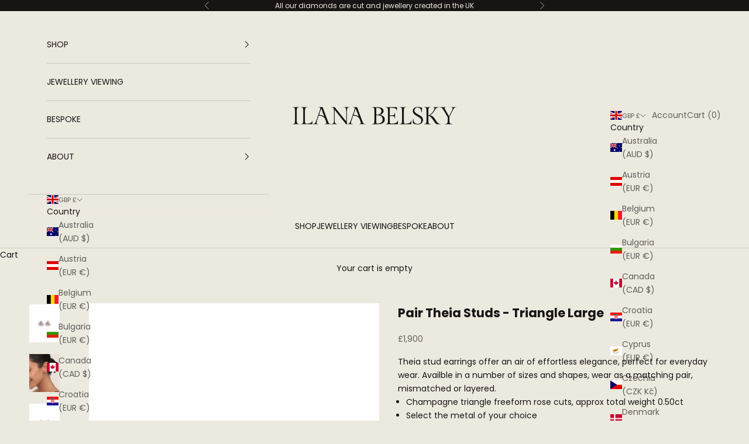

--- FILE ---
content_type: text/html; charset=utf-8
request_url: https://www.ilanabelsky.com/products/pair-theia-studs-triangle-large-1
body_size: 25465
content:
<!doctype html>

<html class="no-js" lang="en" dir="ltr">
  <head>
    <meta name="google-site-verification" content="pKh7VnFYHKpAtQIxyyaLshpsfwAVLjQXwInPS4B-StM" />
    <meta charset="utf-8">
    <meta name="viewport" content="width=device-width, initial-scale=1.0, height=device-height, minimum-scale=1.0, maximum-scale=5.0">

    <title>Pair Theia Studs - Triangle Large Ilana Belsky</title><meta name="description" content="Theia stud earrings offer an air of effortless elegance, perfect for everyday wear. Availble in a number of sizes and shapes, wear as a matching pair, mismatched or layered. Champagne triangle freeform rose cuts, approx total weight 0.50ct Select the metal of your choice"><link rel="canonical" href="https://www.ilanabelsky.com/products/pair-theia-studs-triangle-large-1"><link rel="shortcut icon" href="//www.ilanabelsky.com/cdn/shop/files/ILANA-BELSKY_MONOGRAM_CARBON.png?v=1694530345&width=96">
      <link rel="apple-touch-icon" href="//www.ilanabelsky.com/cdn/shop/files/ILANA-BELSKY_MONOGRAM_CARBON.png?v=1694530345&width=180"><link rel="preconnect" href="https://fonts.shopifycdn.com" crossorigin>
    <link rel="dns-prefetch" href="https://productreviews.shopifycdn.com"><link rel="preload" href="//www.ilanabelsky.com/cdn/fonts/lora/lora_n4.9a60cb39eff3bfbc472bac5b3c5c4d7c878f0a8d.woff2" as="font" type="font/woff2" crossorigin><link rel="preload" href="//www.ilanabelsky.com/cdn/fonts/poppins/poppins_n4.0ba78fa5af9b0e1a374041b3ceaadf0a43b41362.woff2" as="font" type="font/woff2" crossorigin><meta property="og:type" content="product">
  <meta property="og:title" content="Pair Theia Studs - Triangle Large">
  <meta property="product:price:amount" content="1,900">
  <meta property="product:price:currency" content="GBP"><meta property="og:image" content="http://www.ilanabelsky.com/cdn/shop/files/platinum-pair-earring-studs-large-rose-cuts-ilana-belsky.jpg?v=1700400808&width=2048">
  <meta property="og:image:secure_url" content="https://www.ilanabelsky.com/cdn/shop/files/platinum-pair-earring-studs-large-rose-cuts-ilana-belsky.jpg?v=1700400808&width=2048">
  <meta property="og:image:width" content="1600">
  <meta property="og:image:height" content="2000"><meta property="og:description" content="Theia stud earrings offer an air of effortless elegance, perfect for everyday wear. Availble in a number of sizes and shapes, wear as a matching pair, mismatched or layered. Champagne triangle freeform rose cuts, approx total weight 0.50ct Select the metal of your choice"><meta property="og:url" content="https://www.ilanabelsky.com/products/pair-theia-studs-triangle-large-1">
<meta property="og:site_name" content="Ilana Belsky"><meta name="twitter:card" content="summary"><meta name="twitter:title" content="Pair Theia Studs - Triangle Large">
  <meta name="twitter:description" content="Theia stud earrings offer an air of effortless elegance, perfect for everyday wear. Availble in a number of sizes and shapes, wear as a matching pair, mismatched or layered. 

Champagne triangle freeform rose cuts, approx total weight 0.50ct
Select the metal of your choice
Our made to order earrings take 4-8 weeks

Please be aware that the precise carat weight, dimensions and price of the product may differ based on the size selection of the custom-made item. For detailed information please contact us."><meta name="twitter:image" content="https://www.ilanabelsky.com/cdn/shop/files/platinum-pair-earring-studs-large-rose-cuts-ilana-belsky.jpg?crop=center&height=1200&v=1700400808&width=1200">
  <meta name="twitter:image:alt" content="Pair Theia Studs - Triangle Large | Ilana Belsky">
  <script async crossorigin fetchpriority="high" src="/cdn/shopifycloud/importmap-polyfill/es-modules-shim.2.4.0.js"></script>
<script type="application/ld+json">
  {
    "@context": "https://schema.org",
    "@type": "Product",
    "productID": 8838385533212,
    "offers": [{
          "@type": "Offer",
          "name": "18k Yellow Gold",
          "availability":"https://schema.org/InStock",
          "price": 1900.0,
          "priceCurrency": "GBP",
          "priceValidUntil": "2026-01-31","sku": "020EY18M","url": "https://www.ilanabelsky.com/products/pair-theia-studs-triangle-large-1?variant=47230502568220"
        },
{
          "@type": "Offer",
          "name": "18k Rose Gold",
          "availability":"https://schema.org/InStock",
          "price": 1900.0,
          "priceCurrency": "GBP",
          "priceValidUntil": "2026-01-31","sku": "020ER18M","url": "https://www.ilanabelsky.com/products/pair-theia-studs-triangle-large-1?variant=47230502600988"
        },
{
          "@type": "Offer",
          "name": "Platinum",
          "availability":"https://schema.org/InStock",
          "price": 2200.0,
          "priceCurrency": "GBP",
          "priceValidUntil": "2026-01-31","sku": "020EP00M","url": "https://www.ilanabelsky.com/products/pair-theia-studs-triangle-large-1?variant=47230502633756"
        }
],"brand": {
      "@type": "Brand",
      "name": "Ilana Belsky"
    },
    "name": "Pair Theia Studs - Triangle Large",
    "description": "Theia stud earrings offer an air of effortless elegance, perfect for everyday wear. Availble in a number of sizes and shapes, wear as a matching pair, mismatched or layered. \n\nChampagne triangle freeform rose cuts, approx total weight 0.50ct\nSelect the metal of your choice\nOur made to order earrings take 4-8 weeks\n\nPlease be aware that the precise carat weight, dimensions and price of the product may differ based on the size selection of the custom-made item. For detailed information please contact us.",
    "category": "",
    "url": "https://www.ilanabelsky.com/products/pair-theia-studs-triangle-large-1",
    "sku": "020EY18M","weight": {
      "@type": "QuantitativeValue",
      "unitCode": "lb",
      "value": 0.0
      },"image": {
      "@type": "ImageObject",
      "url": "https://www.ilanabelsky.com/cdn/shop/files/platinum-pair-earring-studs-large-rose-cuts-ilana-belsky.jpg?v=1700400808&width=1024",
      "image": "https://www.ilanabelsky.com/cdn/shop/files/platinum-pair-earring-studs-large-rose-cuts-ilana-belsky.jpg?v=1700400808&width=1024",
      "name": "Pair Theia Studs - Triangle Large | Ilana Belsky",
      "width": "1024",
      "height": "1024"
    }
  }
  </script>



  <script type="application/ld+json">
  {
    "@context": "https://schema.org",
    "@type": "BreadcrumbList",
  "itemListElement": [{
      "@type": "ListItem",
      "position": 1,
      "name": "Home",
      "item": "https://www.ilanabelsky.com"
    },{
          "@type": "ListItem",
          "position": 2,
          "name": "Pair Theia Studs - Triangle Large",
          "item": "https://www.ilanabelsky.com/products/pair-theia-studs-triangle-large-1"
        }]
  }
  </script>

<style>/* Typography (heading) */
  @font-face {
  font-family: Lora;
  font-weight: 400;
  font-style: normal;
  font-display: fallback;
  src: url("//www.ilanabelsky.com/cdn/fonts/lora/lora_n4.9a60cb39eff3bfbc472bac5b3c5c4d7c878f0a8d.woff2") format("woff2"),
       url("//www.ilanabelsky.com/cdn/fonts/lora/lora_n4.4d935d2630ceaf34d2e494106075f8d9f1257d25.woff") format("woff");
}

@font-face {
  font-family: Lora;
  font-weight: 400;
  font-style: italic;
  font-display: fallback;
  src: url("//www.ilanabelsky.com/cdn/fonts/lora/lora_i4.a5059b22bd0a7547da84d66d2f523d17d17325d3.woff2") format("woff2"),
       url("//www.ilanabelsky.com/cdn/fonts/lora/lora_i4.cb2d2ab46128fa7f84060d5f92cf3f49dc8181bd.woff") format("woff");
}

/* Typography (body) */
  @font-face {
  font-family: Poppins;
  font-weight: 400;
  font-style: normal;
  font-display: fallback;
  src: url("//www.ilanabelsky.com/cdn/fonts/poppins/poppins_n4.0ba78fa5af9b0e1a374041b3ceaadf0a43b41362.woff2") format("woff2"),
       url("//www.ilanabelsky.com/cdn/fonts/poppins/poppins_n4.214741a72ff2596839fc9760ee7a770386cf16ca.woff") format("woff");
}

@font-face {
  font-family: Poppins;
  font-weight: 400;
  font-style: italic;
  font-display: fallback;
  src: url("//www.ilanabelsky.com/cdn/fonts/poppins/poppins_i4.846ad1e22474f856bd6b81ba4585a60799a9f5d2.woff2") format("woff2"),
       url("//www.ilanabelsky.com/cdn/fonts/poppins/poppins_i4.56b43284e8b52fc64c1fd271f289a39e8477e9ec.woff") format("woff");
}

@font-face {
  font-family: Poppins;
  font-weight: 700;
  font-style: normal;
  font-display: fallback;
  src: url("//www.ilanabelsky.com/cdn/fonts/poppins/poppins_n7.56758dcf284489feb014a026f3727f2f20a54626.woff2") format("woff2"),
       url("//www.ilanabelsky.com/cdn/fonts/poppins/poppins_n7.f34f55d9b3d3205d2cd6f64955ff4b36f0cfd8da.woff") format("woff");
}

@font-face {
  font-family: Poppins;
  font-weight: 700;
  font-style: italic;
  font-display: fallback;
  src: url("//www.ilanabelsky.com/cdn/fonts/poppins/poppins_i7.42fd71da11e9d101e1e6c7932199f925f9eea42d.woff2") format("woff2"),
       url("//www.ilanabelsky.com/cdn/fonts/poppins/poppins_i7.ec8499dbd7616004e21155106d13837fff4cf556.woff") format("woff");
}

:root {
    /* Container */
    --container-max-width: 100%;
    --container-xxs-max-width: 27.5rem; /* 440px */
    --container-xs-max-width: 42.5rem; /* 680px */
    --container-sm-max-width: 61.25rem; /* 980px */
    --container-md-max-width: 71.875rem; /* 1150px */
    --container-lg-max-width: 78.75rem; /* 1260px */
    --container-xl-max-width: 85rem; /* 1360px */
    --container-gutter: 1.25rem;

    --section-with-border-vertical-spacing: 2rem;
    --section-with-border-vertical-spacing-tight:2rem;
    --section-without-border-vertical-spacing:2.5rem;
    --section-without-border-vertical-spacing-tight:2rem;

    --section-stack-gap:2.25rem;
    --section-stack-gap-tight: 2.25rem;

    /* Form settings */
    --form-gap: 1.25rem; /* Gap between fieldset and submit button */
    --fieldset-gap: 1rem; /* Gap between each form input within a fieldset */
    --form-control-gap: 0.625rem; /* Gap between input and label (ignored for floating label) */
    --checkbox-control-gap: 0.75rem; /* Horizontal gap between checkbox and its associated label */
    --input-padding-block: 0.65rem; /* Vertical padding for input, textarea and native select */
    --input-padding-inline: 0.8rem; /* Horizontal padding for input, textarea and native select */
    --checkbox-size: 0.875rem; /* Size (width and height) for checkbox */

    /* Other sizes */
    --sticky-area-height: calc(var(--announcement-bar-is-sticky, 0) * var(--announcement-bar-height, 0px) + var(--header-is-sticky, 0) * var(--header-height, 0px));

    /* RTL support */
    --transform-logical-flip: 1;
    --transform-origin-start: left;
    --transform-origin-end: right;

    /**
     * ---------------------------------------------------------------------
     * TYPOGRAPHY
     * ---------------------------------------------------------------------
     */

    /* Font properties */
    --heading-font-family: Lora, serif;
    --heading-font-weight: 400;
    --heading-font-style: normal;
    --heading-text-transform: normal;
    --heading-letter-spacing: 0.0em;
    --text-font-family: Poppins, sans-serif;
    --text-font-weight: 400;
    --text-font-style: normal;
    --text-letter-spacing: 0.0em;
    --button-font: var(--text-font-style) var(--text-font-weight) var(--text-sm) / 1.65 var(--text-font-family);
    --button-text-transform: normal;
    --button-letter-spacing: 0.01em;

    /* Font sizes */--text-heading-size-factor: 1.5;
    --text-h1: max(0.6875rem, clamp(1.375rem, 1.146341463414634rem + 0.975609756097561vw, 2rem) * var(--text-heading-size-factor));
    --text-h2: max(0.6875rem, clamp(1.25rem, 1.0670731707317074rem + 0.7804878048780488vw, 1.75rem) * var(--text-heading-size-factor));
    --text-h3: max(0.6875rem, clamp(1.125rem, 1.0335365853658536rem + 0.3902439024390244vw, 1.375rem) * var(--text-heading-size-factor));
    --text-h4: max(0.6875rem, clamp(1rem, 0.9542682926829268rem + 0.1951219512195122vw, 1.125rem) * var(--text-heading-size-factor));
    --text-h5: calc(0.875rem * var(--text-heading-size-factor));
    --text-h6: calc(0.75rem * var(--text-heading-size-factor));

    --text-xs: 0.8125rem;
    --text-sm: 0.875rem;
    --text-base: 0.9375rem;
    --text-lg: 1.0625rem;
    --text-xl: 1.125rem;

    /**
     * ---------------------------------------------------------------------
     * COLORS
     * ---------------------------------------------------------------------
     */

    /* Color settings */--accent: 215 50 10;
    --text-primary: 25 20 20;
    --background-primary: 236 233 223;
    --background-secondary: 236 233 223;
    --border-color: 204 201 193;
    --page-overlay: 0 0 0 / 0.4;

    /* Button colors */
    --button-background-primary: 215 50 10;
    --button-text-primary: 236 233 223;

    /* Status colors */
    --success-background: 212 227 203;
    --success-text: 48 122 7;
    --warning-background: 253 241 224;
    --warning-text: 237 138 0;
    --error-background: 245 206 196;
    --error-text: 215 50 10;

    /* Product colors */
    --on-sale-text: 215 50 10;
    --on-sale-badge-background: 215 50 10;
    --on-sale-badge-text: 255 255 255;
    --sold-out-badge-background: 215 50 10;
    --sold-out-badge-text: 255 255 255;
    --custom-badge-background: 25 20 20;
    --custom-badge-text: 255 255 255;
    --star-color: 236 233 223;

    /* Header colors */--header-background: 236 233 223;
    --header-text: 25 20 20;
    --header-border-color: 204 201 193;

    /* Footer colors */--footer-background: 25 20 20;
    --footer-text: 236 233 223;
    --footer-border-color: 57 52 50;

    /* Modal colors */--modal-background: 236 233 223;
    --modal-text: 25 20 20;
    --modal-border-color: 204 201 193;

    /* Drawer colors (reuse the same as modal) */
    --drawer-background: 236 233 223;
    --drawer-text: 25 20 20;
    --drawer-border-color: 204 201 193;

    /* Popover background (uses the primary background) */
    --popover-background: 236 233 223;
    --popover-text: 25 20 20;
    --popover-border-color: 204 201 193;

    /* Rounded variables (used for border radius) */
    --rounded-full: 9999px;
    --button-border-radius: 0.75rem;
    --input-border-radius: 0.875rem;

    /* Box shadow */
    --shadow-sm: 0 2px 8px rgb(0 0 0 / 0.05);
    --shadow: 0 5px 15px rgb(0 0 0 / 0.05);
    --shadow-md: 0 5px 30px rgb(0 0 0 / 0.05);
    --shadow-block: px px px rgb(var(--text-primary) / 0.0);

    /**
     * ---------------------------------------------------------------------
     * OTHER
     * ---------------------------------------------------------------------
     */

    --checkmark-svg-url: url(//www.ilanabelsky.com/cdn/shop/t/2/assets/checkmark.svg?v=17033505080788666741698235435);
    --cursor-zoom-in-svg-url: url(//www.ilanabelsky.com/cdn/shop/t/2/assets/cursor-zoom-in.svg?v=38874934677764315131695119805);
  }

  [dir="rtl"]:root {
    /* RTL support */
    --transform-logical-flip: -1;
    --transform-origin-start: right;
    --transform-origin-end: left;
  }

  @media screen and (min-width: 700px) {
    :root {
      /* Typography (font size) */
      --text-xs: 0.75rem;
      --text-sm: 0.8125rem;
      --text-base: 0.875rem;
      --text-lg: 1.0rem;
      --text-xl: 1.25rem;

      /* Spacing settings */
      --container-gutter: 2rem;
    }
  }

  @media screen and (min-width: 1000px) {
    :root {
      /* Spacing settings */
      --container-gutter: 3rem;

      --section-with-border-vertical-spacing: 3rem;
      --section-with-border-vertical-spacing-tight: 3rem;
      --section-without-border-vertical-spacing: 3.5rem;
      --section-without-border-vertical-spacing-tight: 3rem;

      --section-stack-gap:2.25rem;
      --section-stack-gap-tight:2.25rem;
    }
  }
</style><script>
  document.documentElement.classList.replace('no-js', 'js');

  // This allows to expose several variables to the global scope, to be used in scripts
  window.themeVariables = {
    settings: {
      showPageTransition: false,
      pageType: "product",
      moneyFormat: "£{{amount_no_decimals}}",
      moneyWithCurrencyFormat: "£{{amount_no_decimals}} GBP",
      currencyCodeEnabled: false,
      cartType: "drawer"
    },

    strings: {
      addToCartButton: "Add to cart",
      soldOutButton: "Sold out",
      preOrderButton: "Pre-order",
      unavailableButton: "Unavailable",
      addedToCart: "Added to your cart!",
      closeGallery: "Close gallery",
      zoomGallery: "Zoom picture",
      errorGallery: "Image cannot be loaded",
      soldOutBadge: "Sold out",
      discountBadge: "Save @@",
      sku: "SKU:",
      shippingEstimatorNoResults: "Sorry, we do not ship to your address.",
      shippingEstimatorOneResult: "There is one shipping rate for your address:",
      shippingEstimatorMultipleResults: "There are several shipping rates for your address:",
      shippingEstimatorError: "One or more error occurred while retrieving shipping rates:",
      next: "Next",
      previous: "Previous"
    },

    mediaQueries: {
      'sm': 'screen and (min-width: 700px)',
      'md': 'screen and (min-width: 1000px)',
      'lg': 'screen and (min-width: 1150px)',
      'xl': 'screen and (min-width: 1400px)',
      '2xl': 'screen and (min-width: 1600px)',
      'sm-max': 'screen and (max-width: 699px)',
      'md-max': 'screen and (max-width: 999px)',
      'lg-max': 'screen and (max-width: 1149px)',
      'xl-max': 'screen and (max-width: 1399px)',
      '2xl-max': 'screen and (max-width: 1599px)',
      'motion-safe': '(prefers-reduced-motion: no-preference)',
      'motion-reduce': '(prefers-reduced-motion: reduce)',
      'supports-hover': 'screen and (pointer: fine)',
      'supports-touch': 'screen and (hover: none)'
    }
  };</script><script async src="//www.ilanabelsky.com/cdn/shop/t/2/assets/es-module-shims.min.js?v=41244696521020306371694100011"></script>

    <script type="importmap">{
        "imports": {
          "vendor": "//www.ilanabelsky.com/cdn/shop/t/2/assets/vendor.min.js?v=114730757745344854631694100011",
          "theme": "//www.ilanabelsky.com/cdn/shop/t/2/assets/theme.js?v=89963661938119220071694100011",
          "photoswipe": "//www.ilanabelsky.com/cdn/shop/t/2/assets/photoswipe.min.js?v=30761459775438637251694100011"
        }
      }
    </script>

    <script type="module" src="//www.ilanabelsky.com/cdn/shop/t/2/assets/vendor.min.js?v=114730757745344854631694100011"></script>
    <script type="module" src="//www.ilanabelsky.com/cdn/shop/t/2/assets/theme.js?v=89963661938119220071694100011"></script>

    <script>window.performance && window.performance.mark && window.performance.mark('shopify.content_for_header.start');</script><meta name="facebook-domain-verification" content="n7vx7jyzsi9k6jtttgasv2synww8sj">
<meta id="shopify-digital-wallet" name="shopify-digital-wallet" content="/81300291868/digital_wallets/dialog">
<meta name="shopify-checkout-api-token" content="f63c078ede2374a942f3a8810d71260b">
<meta id="in-context-paypal-metadata" data-shop-id="81300291868" data-venmo-supported="false" data-environment="production" data-locale="en_US" data-paypal-v4="true" data-currency="GBP">
<link rel="alternate" type="application/json+oembed" href="https://www.ilanabelsky.com/products/pair-theia-studs-triangle-large-1.oembed">
<script async="async" src="/checkouts/internal/preloads.js?locale=en-GB"></script>
<link rel="preconnect" href="https://shop.app" crossorigin="anonymous">
<script async="async" src="https://shop.app/checkouts/internal/preloads.js?locale=en-GB&shop_id=81300291868" crossorigin="anonymous"></script>
<script id="apple-pay-shop-capabilities" type="application/json">{"shopId":81300291868,"countryCode":"GB","currencyCode":"GBP","merchantCapabilities":["supports3DS"],"merchantId":"gid:\/\/shopify\/Shop\/81300291868","merchantName":"Ilana Belsky","requiredBillingContactFields":["postalAddress","email"],"requiredShippingContactFields":["postalAddress","email"],"shippingType":"shipping","supportedNetworks":["visa","maestro","masterCard","amex","discover","elo"],"total":{"type":"pending","label":"Ilana Belsky","amount":"1.00"},"shopifyPaymentsEnabled":true,"supportsSubscriptions":true}</script>
<script id="shopify-features" type="application/json">{"accessToken":"f63c078ede2374a942f3a8810d71260b","betas":["rich-media-storefront-analytics"],"domain":"www.ilanabelsky.com","predictiveSearch":true,"shopId":81300291868,"locale":"en"}</script>
<script>var Shopify = Shopify || {};
Shopify.shop = "482360-2.myshopify.com";
Shopify.locale = "en";
Shopify.currency = {"active":"GBP","rate":"1.0"};
Shopify.country = "GB";
Shopify.theme = {"name":"Prestige","id":158865228060,"schema_name":"Prestige","schema_version":"7.3.6","theme_store_id":855,"role":"main"};
Shopify.theme.handle = "null";
Shopify.theme.style = {"id":null,"handle":null};
Shopify.cdnHost = "www.ilanabelsky.com/cdn";
Shopify.routes = Shopify.routes || {};
Shopify.routes.root = "/";</script>
<script type="module">!function(o){(o.Shopify=o.Shopify||{}).modules=!0}(window);</script>
<script>!function(o){function n(){var o=[];function n(){o.push(Array.prototype.slice.apply(arguments))}return n.q=o,n}var t=o.Shopify=o.Shopify||{};t.loadFeatures=n(),t.autoloadFeatures=n()}(window);</script>
<script>
  window.ShopifyPay = window.ShopifyPay || {};
  window.ShopifyPay.apiHost = "shop.app\/pay";
  window.ShopifyPay.redirectState = null;
</script>
<script id="shop-js-analytics" type="application/json">{"pageType":"product"}</script>
<script defer="defer" async type="module" src="//www.ilanabelsky.com/cdn/shopifycloud/shop-js/modules/v2/client.init-shop-cart-sync_BdyHc3Nr.en.esm.js"></script>
<script defer="defer" async type="module" src="//www.ilanabelsky.com/cdn/shopifycloud/shop-js/modules/v2/chunk.common_Daul8nwZ.esm.js"></script>
<script type="module">
  await import("//www.ilanabelsky.com/cdn/shopifycloud/shop-js/modules/v2/client.init-shop-cart-sync_BdyHc3Nr.en.esm.js");
await import("//www.ilanabelsky.com/cdn/shopifycloud/shop-js/modules/v2/chunk.common_Daul8nwZ.esm.js");

  window.Shopify.SignInWithShop?.initShopCartSync?.({"fedCMEnabled":true,"windoidEnabled":true});

</script>
<script>
  window.Shopify = window.Shopify || {};
  if (!window.Shopify.featureAssets) window.Shopify.featureAssets = {};
  window.Shopify.featureAssets['shop-js'] = {"shop-cart-sync":["modules/v2/client.shop-cart-sync_QYOiDySF.en.esm.js","modules/v2/chunk.common_Daul8nwZ.esm.js"],"init-fed-cm":["modules/v2/client.init-fed-cm_DchLp9rc.en.esm.js","modules/v2/chunk.common_Daul8nwZ.esm.js"],"shop-button":["modules/v2/client.shop-button_OV7bAJc5.en.esm.js","modules/v2/chunk.common_Daul8nwZ.esm.js"],"init-windoid":["modules/v2/client.init-windoid_DwxFKQ8e.en.esm.js","modules/v2/chunk.common_Daul8nwZ.esm.js"],"shop-cash-offers":["modules/v2/client.shop-cash-offers_DWtL6Bq3.en.esm.js","modules/v2/chunk.common_Daul8nwZ.esm.js","modules/v2/chunk.modal_CQq8HTM6.esm.js"],"shop-toast-manager":["modules/v2/client.shop-toast-manager_CX9r1SjA.en.esm.js","modules/v2/chunk.common_Daul8nwZ.esm.js"],"init-shop-email-lookup-coordinator":["modules/v2/client.init-shop-email-lookup-coordinator_UhKnw74l.en.esm.js","modules/v2/chunk.common_Daul8nwZ.esm.js"],"pay-button":["modules/v2/client.pay-button_DzxNnLDY.en.esm.js","modules/v2/chunk.common_Daul8nwZ.esm.js"],"avatar":["modules/v2/client.avatar_BTnouDA3.en.esm.js"],"init-shop-cart-sync":["modules/v2/client.init-shop-cart-sync_BdyHc3Nr.en.esm.js","modules/v2/chunk.common_Daul8nwZ.esm.js"],"shop-login-button":["modules/v2/client.shop-login-button_D8B466_1.en.esm.js","modules/v2/chunk.common_Daul8nwZ.esm.js","modules/v2/chunk.modal_CQq8HTM6.esm.js"],"init-customer-accounts-sign-up":["modules/v2/client.init-customer-accounts-sign-up_C8fpPm4i.en.esm.js","modules/v2/client.shop-login-button_D8B466_1.en.esm.js","modules/v2/chunk.common_Daul8nwZ.esm.js","modules/v2/chunk.modal_CQq8HTM6.esm.js"],"init-shop-for-new-customer-accounts":["modules/v2/client.init-shop-for-new-customer-accounts_CVTO0Ztu.en.esm.js","modules/v2/client.shop-login-button_D8B466_1.en.esm.js","modules/v2/chunk.common_Daul8nwZ.esm.js","modules/v2/chunk.modal_CQq8HTM6.esm.js"],"init-customer-accounts":["modules/v2/client.init-customer-accounts_dRgKMfrE.en.esm.js","modules/v2/client.shop-login-button_D8B466_1.en.esm.js","modules/v2/chunk.common_Daul8nwZ.esm.js","modules/v2/chunk.modal_CQq8HTM6.esm.js"],"shop-follow-button":["modules/v2/client.shop-follow-button_CkZpjEct.en.esm.js","modules/v2/chunk.common_Daul8nwZ.esm.js","modules/v2/chunk.modal_CQq8HTM6.esm.js"],"lead-capture":["modules/v2/client.lead-capture_BntHBhfp.en.esm.js","modules/v2/chunk.common_Daul8nwZ.esm.js","modules/v2/chunk.modal_CQq8HTM6.esm.js"],"checkout-modal":["modules/v2/client.checkout-modal_CfxcYbTm.en.esm.js","modules/v2/chunk.common_Daul8nwZ.esm.js","modules/v2/chunk.modal_CQq8HTM6.esm.js"],"shop-login":["modules/v2/client.shop-login_Da4GZ2H6.en.esm.js","modules/v2/chunk.common_Daul8nwZ.esm.js","modules/v2/chunk.modal_CQq8HTM6.esm.js"],"payment-terms":["modules/v2/client.payment-terms_MV4M3zvL.en.esm.js","modules/v2/chunk.common_Daul8nwZ.esm.js","modules/v2/chunk.modal_CQq8HTM6.esm.js"]};
</script>
<script>(function() {
  var isLoaded = false;
  function asyncLoad() {
    if (isLoaded) return;
    isLoaded = true;
    var urls = ["https:\/\/cdn.nfcube.com\/instafeed-6ccc379accaa4c9780528ef9f069fe14.js?shop=482360-2.myshopify.com"];
    for (var i = 0; i < urls.length; i++) {
      var s = document.createElement('script');
      s.type = 'text/javascript';
      s.async = true;
      s.src = urls[i];
      var x = document.getElementsByTagName('script')[0];
      x.parentNode.insertBefore(s, x);
    }
  };
  if(window.attachEvent) {
    window.attachEvent('onload', asyncLoad);
  } else {
    window.addEventListener('load', asyncLoad, false);
  }
})();</script>
<script id="__st">var __st={"a":81300291868,"offset":0,"reqid":"a89860f5-061b-4e1c-b9f3-db5252c3f512-1769007495","pageurl":"www.ilanabelsky.com\/products\/pair-theia-studs-triangle-large-1","u":"758f5aa4400a","p":"product","rtyp":"product","rid":8838385533212};</script>
<script>window.ShopifyPaypalV4VisibilityTracking = true;</script>
<script id="captcha-bootstrap">!function(){'use strict';const t='contact',e='account',n='new_comment',o=[[t,t],['blogs',n],['comments',n],[t,'customer']],c=[[e,'customer_login'],[e,'guest_login'],[e,'recover_customer_password'],[e,'create_customer']],r=t=>t.map((([t,e])=>`form[action*='/${t}']:not([data-nocaptcha='true']) input[name='form_type'][value='${e}']`)).join(','),a=t=>()=>t?[...document.querySelectorAll(t)].map((t=>t.form)):[];function s(){const t=[...o],e=r(t);return a(e)}const i='password',u='form_key',d=['recaptcha-v3-token','g-recaptcha-response','h-captcha-response',i],f=()=>{try{return window.sessionStorage}catch{return}},m='__shopify_v',_=t=>t.elements[u];function p(t,e,n=!1){try{const o=window.sessionStorage,c=JSON.parse(o.getItem(e)),{data:r}=function(t){const{data:e,action:n}=t;return t[m]||n?{data:e,action:n}:{data:t,action:n}}(c);for(const[e,n]of Object.entries(r))t.elements[e]&&(t.elements[e].value=n);n&&o.removeItem(e)}catch(o){console.error('form repopulation failed',{error:o})}}const l='form_type',E='cptcha';function T(t){t.dataset[E]=!0}const w=window,h=w.document,L='Shopify',v='ce_forms',y='captcha';let A=!1;((t,e)=>{const n=(g='f06e6c50-85a8-45c8-87d0-21a2b65856fe',I='https://cdn.shopify.com/shopifycloud/storefront-forms-hcaptcha/ce_storefront_forms_captcha_hcaptcha.v1.5.2.iife.js',D={infoText:'Protected by hCaptcha',privacyText:'Privacy',termsText:'Terms'},(t,e,n)=>{const o=w[L][v],c=o.bindForm;if(c)return c(t,g,e,D).then(n);var r;o.q.push([[t,g,e,D],n]),r=I,A||(h.body.append(Object.assign(h.createElement('script'),{id:'captcha-provider',async:!0,src:r})),A=!0)});var g,I,D;w[L]=w[L]||{},w[L][v]=w[L][v]||{},w[L][v].q=[],w[L][y]=w[L][y]||{},w[L][y].protect=function(t,e){n(t,void 0,e),T(t)},Object.freeze(w[L][y]),function(t,e,n,w,h,L){const[v,y,A,g]=function(t,e,n){const i=e?o:[],u=t?c:[],d=[...i,...u],f=r(d),m=r(i),_=r(d.filter((([t,e])=>n.includes(e))));return[a(f),a(m),a(_),s()]}(w,h,L),I=t=>{const e=t.target;return e instanceof HTMLFormElement?e:e&&e.form},D=t=>v().includes(t);t.addEventListener('submit',(t=>{const e=I(t);if(!e)return;const n=D(e)&&!e.dataset.hcaptchaBound&&!e.dataset.recaptchaBound,o=_(e),c=g().includes(e)&&(!o||!o.value);(n||c)&&t.preventDefault(),c&&!n&&(function(t){try{if(!f())return;!function(t){const e=f();if(!e)return;const n=_(t);if(!n)return;const o=n.value;o&&e.removeItem(o)}(t);const e=Array.from(Array(32),(()=>Math.random().toString(36)[2])).join('');!function(t,e){_(t)||t.append(Object.assign(document.createElement('input'),{type:'hidden',name:u})),t.elements[u].value=e}(t,e),function(t,e){const n=f();if(!n)return;const o=[...t.querySelectorAll(`input[type='${i}']`)].map((({name:t})=>t)),c=[...d,...o],r={};for(const[a,s]of new FormData(t).entries())c.includes(a)||(r[a]=s);n.setItem(e,JSON.stringify({[m]:1,action:t.action,data:r}))}(t,e)}catch(e){console.error('failed to persist form',e)}}(e),e.submit())}));const S=(t,e)=>{t&&!t.dataset[E]&&(n(t,e.some((e=>e===t))),T(t))};for(const o of['focusin','change'])t.addEventListener(o,(t=>{const e=I(t);D(e)&&S(e,y())}));const B=e.get('form_key'),M=e.get(l),P=B&&M;t.addEventListener('DOMContentLoaded',(()=>{const t=y();if(P)for(const e of t)e.elements[l].value===M&&p(e,B);[...new Set([...A(),...v().filter((t=>'true'===t.dataset.shopifyCaptcha))])].forEach((e=>S(e,t)))}))}(h,new URLSearchParams(w.location.search),n,t,e,['guest_login'])})(!0,!0)}();</script>
<script integrity="sha256-4kQ18oKyAcykRKYeNunJcIwy7WH5gtpwJnB7kiuLZ1E=" data-source-attribution="shopify.loadfeatures" defer="defer" src="//www.ilanabelsky.com/cdn/shopifycloud/storefront/assets/storefront/load_feature-a0a9edcb.js" crossorigin="anonymous"></script>
<script crossorigin="anonymous" defer="defer" src="//www.ilanabelsky.com/cdn/shopifycloud/storefront/assets/shopify_pay/storefront-65b4c6d7.js?v=20250812"></script>
<script data-source-attribution="shopify.dynamic_checkout.dynamic.init">var Shopify=Shopify||{};Shopify.PaymentButton=Shopify.PaymentButton||{isStorefrontPortableWallets:!0,init:function(){window.Shopify.PaymentButton.init=function(){};var t=document.createElement("script");t.src="https://www.ilanabelsky.com/cdn/shopifycloud/portable-wallets/latest/portable-wallets.en.js",t.type="module",document.head.appendChild(t)}};
</script>
<script data-source-attribution="shopify.dynamic_checkout.buyer_consent">
  function portableWalletsHideBuyerConsent(e){var t=document.getElementById("shopify-buyer-consent"),n=document.getElementById("shopify-subscription-policy-button");t&&n&&(t.classList.add("hidden"),t.setAttribute("aria-hidden","true"),n.removeEventListener("click",e))}function portableWalletsShowBuyerConsent(e){var t=document.getElementById("shopify-buyer-consent"),n=document.getElementById("shopify-subscription-policy-button");t&&n&&(t.classList.remove("hidden"),t.removeAttribute("aria-hidden"),n.addEventListener("click",e))}window.Shopify?.PaymentButton&&(window.Shopify.PaymentButton.hideBuyerConsent=portableWalletsHideBuyerConsent,window.Shopify.PaymentButton.showBuyerConsent=portableWalletsShowBuyerConsent);
</script>
<script data-source-attribution="shopify.dynamic_checkout.cart.bootstrap">document.addEventListener("DOMContentLoaded",(function(){function t(){return document.querySelector("shopify-accelerated-checkout-cart, shopify-accelerated-checkout")}if(t())Shopify.PaymentButton.init();else{new MutationObserver((function(e,n){t()&&(Shopify.PaymentButton.init(),n.disconnect())})).observe(document.body,{childList:!0,subtree:!0})}}));
</script>
<link id="shopify-accelerated-checkout-styles" rel="stylesheet" media="screen" href="https://www.ilanabelsky.com/cdn/shopifycloud/portable-wallets/latest/accelerated-checkout-backwards-compat.css" crossorigin="anonymous">
<style id="shopify-accelerated-checkout-cart">
        #shopify-buyer-consent {
  margin-top: 1em;
  display: inline-block;
  width: 100%;
}

#shopify-buyer-consent.hidden {
  display: none;
}

#shopify-subscription-policy-button {
  background: none;
  border: none;
  padding: 0;
  text-decoration: underline;
  font-size: inherit;
  cursor: pointer;
}

#shopify-subscription-policy-button::before {
  box-shadow: none;
}

      </style>

<script>window.performance && window.performance.mark && window.performance.mark('shopify.content_for_header.end');</script>
<link href="//www.ilanabelsky.com/cdn/shop/t/2/assets/theme.css?v=85836282698751942581700640740" rel="stylesheet" type="text/css" media="all" /><link href="https://monorail-edge.shopifysvc.com" rel="dns-prefetch">
<script>(function(){if ("sendBeacon" in navigator && "performance" in window) {try {var session_token_from_headers = performance.getEntriesByType('navigation')[0].serverTiming.find(x => x.name == '_s').description;} catch {var session_token_from_headers = undefined;}var session_cookie_matches = document.cookie.match(/_shopify_s=([^;]*)/);var session_token_from_cookie = session_cookie_matches && session_cookie_matches.length === 2 ? session_cookie_matches[1] : "";var session_token = session_token_from_headers || session_token_from_cookie || "";function handle_abandonment_event(e) {var entries = performance.getEntries().filter(function(entry) {return /monorail-edge.shopifysvc.com/.test(entry.name);});if (!window.abandonment_tracked && entries.length === 0) {window.abandonment_tracked = true;var currentMs = Date.now();var navigation_start = performance.timing.navigationStart;var payload = {shop_id: 81300291868,url: window.location.href,navigation_start,duration: currentMs - navigation_start,session_token,page_type: "product"};window.navigator.sendBeacon("https://monorail-edge.shopifysvc.com/v1/produce", JSON.stringify({schema_id: "online_store_buyer_site_abandonment/1.1",payload: payload,metadata: {event_created_at_ms: currentMs,event_sent_at_ms: currentMs}}));}}window.addEventListener('pagehide', handle_abandonment_event);}}());</script>
<script id="web-pixels-manager-setup">(function e(e,d,r,n,o){if(void 0===o&&(o={}),!Boolean(null===(a=null===(i=window.Shopify)||void 0===i?void 0:i.analytics)||void 0===a?void 0:a.replayQueue)){var i,a;window.Shopify=window.Shopify||{};var t=window.Shopify;t.analytics=t.analytics||{};var s=t.analytics;s.replayQueue=[],s.publish=function(e,d,r){return s.replayQueue.push([e,d,r]),!0};try{self.performance.mark("wpm:start")}catch(e){}var l=function(){var e={modern:/Edge?\/(1{2}[4-9]|1[2-9]\d|[2-9]\d{2}|\d{4,})\.\d+(\.\d+|)|Firefox\/(1{2}[4-9]|1[2-9]\d|[2-9]\d{2}|\d{4,})\.\d+(\.\d+|)|Chrom(ium|e)\/(9{2}|\d{3,})\.\d+(\.\d+|)|(Maci|X1{2}).+ Version\/(15\.\d+|(1[6-9]|[2-9]\d|\d{3,})\.\d+)([,.]\d+|)( \(\w+\)|)( Mobile\/\w+|) Safari\/|Chrome.+OPR\/(9{2}|\d{3,})\.\d+\.\d+|(CPU[ +]OS|iPhone[ +]OS|CPU[ +]iPhone|CPU IPhone OS|CPU iPad OS)[ +]+(15[._]\d+|(1[6-9]|[2-9]\d|\d{3,})[._]\d+)([._]\d+|)|Android:?[ /-](13[3-9]|1[4-9]\d|[2-9]\d{2}|\d{4,})(\.\d+|)(\.\d+|)|Android.+Firefox\/(13[5-9]|1[4-9]\d|[2-9]\d{2}|\d{4,})\.\d+(\.\d+|)|Android.+Chrom(ium|e)\/(13[3-9]|1[4-9]\d|[2-9]\d{2}|\d{4,})\.\d+(\.\d+|)|SamsungBrowser\/([2-9]\d|\d{3,})\.\d+/,legacy:/Edge?\/(1[6-9]|[2-9]\d|\d{3,})\.\d+(\.\d+|)|Firefox\/(5[4-9]|[6-9]\d|\d{3,})\.\d+(\.\d+|)|Chrom(ium|e)\/(5[1-9]|[6-9]\d|\d{3,})\.\d+(\.\d+|)([\d.]+$|.*Safari\/(?![\d.]+ Edge\/[\d.]+$))|(Maci|X1{2}).+ Version\/(10\.\d+|(1[1-9]|[2-9]\d|\d{3,})\.\d+)([,.]\d+|)( \(\w+\)|)( Mobile\/\w+|) Safari\/|Chrome.+OPR\/(3[89]|[4-9]\d|\d{3,})\.\d+\.\d+|(CPU[ +]OS|iPhone[ +]OS|CPU[ +]iPhone|CPU IPhone OS|CPU iPad OS)[ +]+(10[._]\d+|(1[1-9]|[2-9]\d|\d{3,})[._]\d+)([._]\d+|)|Android:?[ /-](13[3-9]|1[4-9]\d|[2-9]\d{2}|\d{4,})(\.\d+|)(\.\d+|)|Mobile Safari.+OPR\/([89]\d|\d{3,})\.\d+\.\d+|Android.+Firefox\/(13[5-9]|1[4-9]\d|[2-9]\d{2}|\d{4,})\.\d+(\.\d+|)|Android.+Chrom(ium|e)\/(13[3-9]|1[4-9]\d|[2-9]\d{2}|\d{4,})\.\d+(\.\d+|)|Android.+(UC? ?Browser|UCWEB|U3)[ /]?(15\.([5-9]|\d{2,})|(1[6-9]|[2-9]\d|\d{3,})\.\d+)\.\d+|SamsungBrowser\/(5\.\d+|([6-9]|\d{2,})\.\d+)|Android.+MQ{2}Browser\/(14(\.(9|\d{2,})|)|(1[5-9]|[2-9]\d|\d{3,})(\.\d+|))(\.\d+|)|K[Aa][Ii]OS\/(3\.\d+|([4-9]|\d{2,})\.\d+)(\.\d+|)/},d=e.modern,r=e.legacy,n=navigator.userAgent;return n.match(d)?"modern":n.match(r)?"legacy":"unknown"}(),u="modern"===l?"modern":"legacy",c=(null!=n?n:{modern:"",legacy:""})[u],f=function(e){return[e.baseUrl,"/wpm","/b",e.hashVersion,"modern"===e.buildTarget?"m":"l",".js"].join("")}({baseUrl:d,hashVersion:r,buildTarget:u}),m=function(e){var d=e.version,r=e.bundleTarget,n=e.surface,o=e.pageUrl,i=e.monorailEndpoint;return{emit:function(e){var a=e.status,t=e.errorMsg,s=(new Date).getTime(),l=JSON.stringify({metadata:{event_sent_at_ms:s},events:[{schema_id:"web_pixels_manager_load/3.1",payload:{version:d,bundle_target:r,page_url:o,status:a,surface:n,error_msg:t},metadata:{event_created_at_ms:s}}]});if(!i)return console&&console.warn&&console.warn("[Web Pixels Manager] No Monorail endpoint provided, skipping logging."),!1;try{return self.navigator.sendBeacon.bind(self.navigator)(i,l)}catch(e){}var u=new XMLHttpRequest;try{return u.open("POST",i,!0),u.setRequestHeader("Content-Type","text/plain"),u.send(l),!0}catch(e){return console&&console.warn&&console.warn("[Web Pixels Manager] Got an unhandled error while logging to Monorail."),!1}}}}({version:r,bundleTarget:l,surface:e.surface,pageUrl:self.location.href,monorailEndpoint:e.monorailEndpoint});try{o.browserTarget=l,function(e){var d=e.src,r=e.async,n=void 0===r||r,o=e.onload,i=e.onerror,a=e.sri,t=e.scriptDataAttributes,s=void 0===t?{}:t,l=document.createElement("script"),u=document.querySelector("head"),c=document.querySelector("body");if(l.async=n,l.src=d,a&&(l.integrity=a,l.crossOrigin="anonymous"),s)for(var f in s)if(Object.prototype.hasOwnProperty.call(s,f))try{l.dataset[f]=s[f]}catch(e){}if(o&&l.addEventListener("load",o),i&&l.addEventListener("error",i),u)u.appendChild(l);else{if(!c)throw new Error("Did not find a head or body element to append the script");c.appendChild(l)}}({src:f,async:!0,onload:function(){if(!function(){var e,d;return Boolean(null===(d=null===(e=window.Shopify)||void 0===e?void 0:e.analytics)||void 0===d?void 0:d.initialized)}()){var d=window.webPixelsManager.init(e)||void 0;if(d){var r=window.Shopify.analytics;r.replayQueue.forEach((function(e){var r=e[0],n=e[1],o=e[2];d.publishCustomEvent(r,n,o)})),r.replayQueue=[],r.publish=d.publishCustomEvent,r.visitor=d.visitor,r.initialized=!0}}},onerror:function(){return m.emit({status:"failed",errorMsg:"".concat(f," has failed to load")})},sri:function(e){var d=/^sha384-[A-Za-z0-9+/=]+$/;return"string"==typeof e&&d.test(e)}(c)?c:"",scriptDataAttributes:o}),m.emit({status:"loading"})}catch(e){m.emit({status:"failed",errorMsg:(null==e?void 0:e.message)||"Unknown error"})}}})({shopId: 81300291868,storefrontBaseUrl: "https://www.ilanabelsky.com",extensionsBaseUrl: "https://extensions.shopifycdn.com/cdn/shopifycloud/web-pixels-manager",monorailEndpoint: "https://monorail-edge.shopifysvc.com/unstable/produce_batch",surface: "storefront-renderer",enabledBetaFlags: ["2dca8a86"],webPixelsConfigList: [{"id":"312508700","configuration":"{\"pixel_id\":\"1305180286834090\",\"pixel_type\":\"facebook_pixel\",\"metaapp_system_user_token\":\"-\"}","eventPayloadVersion":"v1","runtimeContext":"OPEN","scriptVersion":"ca16bc87fe92b6042fbaa3acc2fbdaa6","type":"APP","apiClientId":2329312,"privacyPurposes":["ANALYTICS","MARKETING","SALE_OF_DATA"],"dataSharingAdjustments":{"protectedCustomerApprovalScopes":["read_customer_address","read_customer_email","read_customer_name","read_customer_personal_data","read_customer_phone"]}},{"id":"197886236","configuration":"{\"tagID\":\"2613557313706\"}","eventPayloadVersion":"v1","runtimeContext":"STRICT","scriptVersion":"18031546ee651571ed29edbe71a3550b","type":"APP","apiClientId":3009811,"privacyPurposes":["ANALYTICS","MARKETING","SALE_OF_DATA"],"dataSharingAdjustments":{"protectedCustomerApprovalScopes":["read_customer_address","read_customer_email","read_customer_name","read_customer_personal_data","read_customer_phone"]}},{"id":"shopify-app-pixel","configuration":"{}","eventPayloadVersion":"v1","runtimeContext":"STRICT","scriptVersion":"0450","apiClientId":"shopify-pixel","type":"APP","privacyPurposes":["ANALYTICS","MARKETING"]},{"id":"shopify-custom-pixel","eventPayloadVersion":"v1","runtimeContext":"LAX","scriptVersion":"0450","apiClientId":"shopify-pixel","type":"CUSTOM","privacyPurposes":["ANALYTICS","MARKETING"]}],isMerchantRequest: false,initData: {"shop":{"name":"Ilana Belsky","paymentSettings":{"currencyCode":"GBP"},"myshopifyDomain":"482360-2.myshopify.com","countryCode":"GB","storefrontUrl":"https:\/\/www.ilanabelsky.com"},"customer":null,"cart":null,"checkout":null,"productVariants":[{"price":{"amount":1900.0,"currencyCode":"GBP"},"product":{"title":"Pair Theia Studs - Triangle Large","vendor":"Ilana Belsky","id":"8838385533212","untranslatedTitle":"Pair Theia Studs - Triangle Large","url":"\/products\/pair-theia-studs-triangle-large-1","type":""},"id":"47230502568220","image":{"src":"\/\/www.ilanabelsky.com\/cdn\/shop\/files\/gold-rose-cut-diamond-stud-earrings-triangle-ilana-belsky.jpg?v=1700399719"},"sku":"020EY18M","title":"18k Yellow Gold","untranslatedTitle":"18k Yellow Gold"},{"price":{"amount":1900.0,"currencyCode":"GBP"},"product":{"title":"Pair Theia Studs - Triangle Large","vendor":"Ilana Belsky","id":"8838385533212","untranslatedTitle":"Pair Theia Studs - Triangle Large","url":"\/products\/pair-theia-studs-triangle-large-1","type":""},"id":"47230502600988","image":{"src":"\/\/www.ilanabelsky.com\/cdn\/shop\/files\/unique-triangle-stud-earrings-ilana-belsky.jpg?v=1700400807"},"sku":"020ER18M","title":"18k Rose Gold","untranslatedTitle":"18k Rose Gold"},{"price":{"amount":2200.0,"currencyCode":"GBP"},"product":{"title":"Pair Theia Studs - Triangle Large","vendor":"Ilana Belsky","id":"8838385533212","untranslatedTitle":"Pair Theia Studs - Triangle Large","url":"\/products\/pair-theia-studs-triangle-large-1","type":""},"id":"47230502633756","image":{"src":"\/\/www.ilanabelsky.com\/cdn\/shop\/files\/platinum-pair-earring-studs-large-rose-cuts-ilana-belsky.jpg?v=1700400808"},"sku":"020EP00M","title":"Platinum","untranslatedTitle":"Platinum"}],"purchasingCompany":null},},"https://www.ilanabelsky.com/cdn","fcfee988w5aeb613cpc8e4bc33m6693e112",{"modern":"","legacy":""},{"shopId":"81300291868","storefrontBaseUrl":"https:\/\/www.ilanabelsky.com","extensionBaseUrl":"https:\/\/extensions.shopifycdn.com\/cdn\/shopifycloud\/web-pixels-manager","surface":"storefront-renderer","enabledBetaFlags":"[\"2dca8a86\"]","isMerchantRequest":"false","hashVersion":"fcfee988w5aeb613cpc8e4bc33m6693e112","publish":"custom","events":"[[\"page_viewed\",{}],[\"product_viewed\",{\"productVariant\":{\"price\":{\"amount\":1900.0,\"currencyCode\":\"GBP\"},\"product\":{\"title\":\"Pair Theia Studs - Triangle Large\",\"vendor\":\"Ilana Belsky\",\"id\":\"8838385533212\",\"untranslatedTitle\":\"Pair Theia Studs - Triangle Large\",\"url\":\"\/products\/pair-theia-studs-triangle-large-1\",\"type\":\"\"},\"id\":\"47230502568220\",\"image\":{\"src\":\"\/\/www.ilanabelsky.com\/cdn\/shop\/files\/gold-rose-cut-diamond-stud-earrings-triangle-ilana-belsky.jpg?v=1700399719\"},\"sku\":\"020EY18M\",\"title\":\"18k Yellow Gold\",\"untranslatedTitle\":\"18k Yellow Gold\"}}]]"});</script><script>
  window.ShopifyAnalytics = window.ShopifyAnalytics || {};
  window.ShopifyAnalytics.meta = window.ShopifyAnalytics.meta || {};
  window.ShopifyAnalytics.meta.currency = 'GBP';
  var meta = {"product":{"id":8838385533212,"gid":"gid:\/\/shopify\/Product\/8838385533212","vendor":"Ilana Belsky","type":"","handle":"pair-theia-studs-triangle-large-1","variants":[{"id":47230502568220,"price":190000,"name":"Pair Theia Studs - Triangle Large - 18k Yellow Gold","public_title":"18k Yellow Gold","sku":"020EY18M"},{"id":47230502600988,"price":190000,"name":"Pair Theia Studs - Triangle Large - 18k Rose Gold","public_title":"18k Rose Gold","sku":"020ER18M"},{"id":47230502633756,"price":220000,"name":"Pair Theia Studs - Triangle Large - Platinum","public_title":"Platinum","sku":"020EP00M"}],"remote":false},"page":{"pageType":"product","resourceType":"product","resourceId":8838385533212,"requestId":"a89860f5-061b-4e1c-b9f3-db5252c3f512-1769007495"}};
  for (var attr in meta) {
    window.ShopifyAnalytics.meta[attr] = meta[attr];
  }
</script>
<script class="analytics">
  (function () {
    var customDocumentWrite = function(content) {
      var jquery = null;

      if (window.jQuery) {
        jquery = window.jQuery;
      } else if (window.Checkout && window.Checkout.$) {
        jquery = window.Checkout.$;
      }

      if (jquery) {
        jquery('body').append(content);
      }
    };

    var hasLoggedConversion = function(token) {
      if (token) {
        return document.cookie.indexOf('loggedConversion=' + token) !== -1;
      }
      return false;
    }

    var setCookieIfConversion = function(token) {
      if (token) {
        var twoMonthsFromNow = new Date(Date.now());
        twoMonthsFromNow.setMonth(twoMonthsFromNow.getMonth() + 2);

        document.cookie = 'loggedConversion=' + token + '; expires=' + twoMonthsFromNow;
      }
    }

    var trekkie = window.ShopifyAnalytics.lib = window.trekkie = window.trekkie || [];
    if (trekkie.integrations) {
      return;
    }
    trekkie.methods = [
      'identify',
      'page',
      'ready',
      'track',
      'trackForm',
      'trackLink'
    ];
    trekkie.factory = function(method) {
      return function() {
        var args = Array.prototype.slice.call(arguments);
        args.unshift(method);
        trekkie.push(args);
        return trekkie;
      };
    };
    for (var i = 0; i < trekkie.methods.length; i++) {
      var key = trekkie.methods[i];
      trekkie[key] = trekkie.factory(key);
    }
    trekkie.load = function(config) {
      trekkie.config = config || {};
      trekkie.config.initialDocumentCookie = document.cookie;
      var first = document.getElementsByTagName('script')[0];
      var script = document.createElement('script');
      script.type = 'text/javascript';
      script.onerror = function(e) {
        var scriptFallback = document.createElement('script');
        scriptFallback.type = 'text/javascript';
        scriptFallback.onerror = function(error) {
                var Monorail = {
      produce: function produce(monorailDomain, schemaId, payload) {
        var currentMs = new Date().getTime();
        var event = {
          schema_id: schemaId,
          payload: payload,
          metadata: {
            event_created_at_ms: currentMs,
            event_sent_at_ms: currentMs
          }
        };
        return Monorail.sendRequest("https://" + monorailDomain + "/v1/produce", JSON.stringify(event));
      },
      sendRequest: function sendRequest(endpointUrl, payload) {
        // Try the sendBeacon API
        if (window && window.navigator && typeof window.navigator.sendBeacon === 'function' && typeof window.Blob === 'function' && !Monorail.isIos12()) {
          var blobData = new window.Blob([payload], {
            type: 'text/plain'
          });

          if (window.navigator.sendBeacon(endpointUrl, blobData)) {
            return true;
          } // sendBeacon was not successful

        } // XHR beacon

        var xhr = new XMLHttpRequest();

        try {
          xhr.open('POST', endpointUrl);
          xhr.setRequestHeader('Content-Type', 'text/plain');
          xhr.send(payload);
        } catch (e) {
          console.log(e);
        }

        return false;
      },
      isIos12: function isIos12() {
        return window.navigator.userAgent.lastIndexOf('iPhone; CPU iPhone OS 12_') !== -1 || window.navigator.userAgent.lastIndexOf('iPad; CPU OS 12_') !== -1;
      }
    };
    Monorail.produce('monorail-edge.shopifysvc.com',
      'trekkie_storefront_load_errors/1.1',
      {shop_id: 81300291868,
      theme_id: 158865228060,
      app_name: "storefront",
      context_url: window.location.href,
      source_url: "//www.ilanabelsky.com/cdn/s/trekkie.storefront.cd680fe47e6c39ca5d5df5f0a32d569bc48c0f27.min.js"});

        };
        scriptFallback.async = true;
        scriptFallback.src = '//www.ilanabelsky.com/cdn/s/trekkie.storefront.cd680fe47e6c39ca5d5df5f0a32d569bc48c0f27.min.js';
        first.parentNode.insertBefore(scriptFallback, first);
      };
      script.async = true;
      script.src = '//www.ilanabelsky.com/cdn/s/trekkie.storefront.cd680fe47e6c39ca5d5df5f0a32d569bc48c0f27.min.js';
      first.parentNode.insertBefore(script, first);
    };
    trekkie.load(
      {"Trekkie":{"appName":"storefront","development":false,"defaultAttributes":{"shopId":81300291868,"isMerchantRequest":null,"themeId":158865228060,"themeCityHash":"6604899696967059432","contentLanguage":"en","currency":"GBP","eventMetadataId":"283143e1-64f1-480c-8a3c-7bceae0673f5"},"isServerSideCookieWritingEnabled":true,"monorailRegion":"shop_domain","enabledBetaFlags":["65f19447"]},"Session Attribution":{},"S2S":{"facebookCapiEnabled":true,"source":"trekkie-storefront-renderer","apiClientId":580111}}
    );

    var loaded = false;
    trekkie.ready(function() {
      if (loaded) return;
      loaded = true;

      window.ShopifyAnalytics.lib = window.trekkie;

      var originalDocumentWrite = document.write;
      document.write = customDocumentWrite;
      try { window.ShopifyAnalytics.merchantGoogleAnalytics.call(this); } catch(error) {};
      document.write = originalDocumentWrite;

      window.ShopifyAnalytics.lib.page(null,{"pageType":"product","resourceType":"product","resourceId":8838385533212,"requestId":"a89860f5-061b-4e1c-b9f3-db5252c3f512-1769007495","shopifyEmitted":true});

      var match = window.location.pathname.match(/checkouts\/(.+)\/(thank_you|post_purchase)/)
      var token = match? match[1]: undefined;
      if (!hasLoggedConversion(token)) {
        setCookieIfConversion(token);
        window.ShopifyAnalytics.lib.track("Viewed Product",{"currency":"GBP","variantId":47230502568220,"productId":8838385533212,"productGid":"gid:\/\/shopify\/Product\/8838385533212","name":"Pair Theia Studs - Triangle Large - 18k Yellow Gold","price":"1900.00","sku":"020EY18M","brand":"Ilana Belsky","variant":"18k Yellow Gold","category":"","nonInteraction":true,"remote":false},undefined,undefined,{"shopifyEmitted":true});
      window.ShopifyAnalytics.lib.track("monorail:\/\/trekkie_storefront_viewed_product\/1.1",{"currency":"GBP","variantId":47230502568220,"productId":8838385533212,"productGid":"gid:\/\/shopify\/Product\/8838385533212","name":"Pair Theia Studs - Triangle Large - 18k Yellow Gold","price":"1900.00","sku":"020EY18M","brand":"Ilana Belsky","variant":"18k Yellow Gold","category":"","nonInteraction":true,"remote":false,"referer":"https:\/\/www.ilanabelsky.com\/products\/pair-theia-studs-triangle-large-1"});
      }
    });


        var eventsListenerScript = document.createElement('script');
        eventsListenerScript.async = true;
        eventsListenerScript.src = "//www.ilanabelsky.com/cdn/shopifycloud/storefront/assets/shop_events_listener-3da45d37.js";
        document.getElementsByTagName('head')[0].appendChild(eventsListenerScript);

})();</script>
<script
  defer
  src="https://www.ilanabelsky.com/cdn/shopifycloud/perf-kit/shopify-perf-kit-3.0.4.min.js"
  data-application="storefront-renderer"
  data-shop-id="81300291868"
  data-render-region="gcp-us-central1"
  data-page-type="product"
  data-theme-instance-id="158865228060"
  data-theme-name="Prestige"
  data-theme-version="7.3.6"
  data-monorail-region="shop_domain"
  data-resource-timing-sampling-rate="10"
  data-shs="true"
  data-shs-beacon="true"
  data-shs-export-with-fetch="true"
  data-shs-logs-sample-rate="1"
  data-shs-beacon-endpoint="https://www.ilanabelsky.com/api/collect"
></script>
</head>

  

  <body class="features--button-transition features--zoom-image "><template id="drawer-default-template">
  <div part="base">
    <div part="overlay"></div>

    <div part="content">
      <header part="header">
        <slot name="header"></slot>

        <button type="button" is="dialog-close-button" part="close-button tap-area" aria-label="Close"><svg aria-hidden="true" focusable="false" fill="none" width="14" class="icon icon-close" viewBox="0 0 16 16">
      <path d="m1 1 14 14M1 15 15 1" stroke="currentColor" stroke-width="1.7"/>
    </svg>

  </button>
      </header>

      <div part="body">
        <slot></slot>
      </div>

      <footer part="footer">
        <slot name="footer"></slot>
      </footer>
    </div>
  </div>
</template><template id="modal-default-template">
  <div part="base">
    <div part="overlay"></div>

    <div part="content">
      <header part="header">
        <slot name="header"></slot>

        <button type="button" is="dialog-close-button" part="close-button tap-area" aria-label="Close"><svg aria-hidden="true" focusable="false" fill="none" width="14" class="icon icon-close" viewBox="0 0 16 16">
      <path d="m1 1 14 14M1 15 15 1" stroke="currentColor" stroke-width="1.7"/>
    </svg>

  </button>
      </header>

      <div part="body">
        <slot></slot>
      </div>
    </div>
  </div>
</template><template id="popover-default-template">
  <div part="base">
    <div part="overlay"></div>

    <div part="content">
      <header part="header">
        <slot name="header"></slot>

        <button type="button" is="dialog-close-button" part="close-button tap-area" aria-label="Close"><svg aria-hidden="true" focusable="false" fill="none" width="14" class="icon icon-close" viewBox="0 0 16 16">
      <path d="m1 1 14 14M1 15 15 1" stroke="currentColor" stroke-width="1.7"/>
    </svg>

  </button>
      </header>

      <div part="body">
        <slot></slot>
      </div>
    </div>
  </div>
</template><template id="header-search-default-template">
  <div part="base">
    <div part="overlay"></div>

    <div part="content">
      <slot></slot>
    </div>
  </div>
</template><template id="video-media-default-template">
  <slot></slot>

  <svg part="play-button" fill="none" width="48" height="48" viewBox="0 0 48 48">
    <path fill-rule="evenodd" clip-rule="evenodd" d="M48 24c0 13.255-10.745 24-24 24S0 37.255 0 24 10.745 0 24 0s24 10.745 24 24Zm-18 0-9-6.6v13.2l9-6.6Z" fill="var(--play-button-background, #ece9df)"/>
  </svg>
</template><loading-bar class="loading-bar" aria-hidden="true"></loading-bar>
    <a href="#main" allow-hash-change class="skip-to-content sr-only">Skip to content</a><!-- BEGIN sections: header-group -->
<aside id="shopify-section-sections--20796958376220__announcement-bar" class="shopify-section shopify-section-group-header-group shopify-section--announcement-bar"><style>
    :root {
      --announcement-bar-is-sticky: 0;
    }#shopify-section-sections--20796958376220__announcement-bar {
      --announcement-bar-font-size: 0.625rem;
    }

    @media screen and (min-width: 999px) {
      #shopify-section-sections--20796958376220__announcement-bar {
        --announcement-bar-font-size: 0.75rem;
      }
    }
  </style>

  <height-observer variable="announcement-bar">
    <div class="announcement-bar" style="--background: 25 20 20 ; background-color: rgb(var(--background));--text-color: 236 233 223; color: rgb(var(--text-color));--border-color:57 52 50;"><button type="button" is="carousel-prev-button" class="tap-area" aria-controls="carousel-sections--20796958376220__announcement-bar">
          <span class="sr-only">Previous</span><svg aria-hidden="true" focusable="false" fill="none" width="12" class="icon icon-arrow-left  icon--direction-aware" viewBox="0 0 16 18">
      <path d="M11 1 3 9l8 8" stroke="currentColor" stroke-linecap="square"/>
    </svg></button><announcement-bar-carousel allow-swipe autoplay="5" id="carousel-sections--20796958376220__announcement-bar" class="announcement-bar__carousel"><p class="prose heading is-selected" >All our diamonds are cut and jewellery created in the UK</p><p class="prose heading " ><a href="/pages/jewellery-viewings" title="Jewellery Viewings">Book an exclusive jewellery viewing</a></p><p class="prose heading " >Free worldwide shipping on all jewellery</p></announcement-bar-carousel><button type="button" is="carousel-next-button" class="tap-area" aria-controls="carousel-sections--20796958376220__announcement-bar">
          <span class="sr-only">Next</span><svg aria-hidden="true" focusable="false" fill="none" width="12" class="icon icon-arrow-right  icon--direction-aware" viewBox="0 0 16 18">
      <path d="m5 17 8-8-8-8" stroke="currentColor" stroke-linecap="square"/>
    </svg></button></div>
  </height-observer>

  <script>
    document.documentElement.style.setProperty('--announcement-bar-height', `${Math.round(document.getElementById('shopify-section-sections--20796958376220__announcement-bar').clientHeight)}px`);
  </script></aside><header id="shopify-section-sections--20796958376220__header" class="shopify-section shopify-section-group-header-group shopify-section--header"><style>
  :root {
    --header-is-sticky: 1;
  }

  #shopify-section-sections--20796958376220__header {
    --header-grid: "primary-nav logo secondary-nav" / minmax(0, 1fr) auto minmax(0, 1fr);
    --header-padding-block: 1rem;
    --header-transparent-header-text-color: 15 15 13;
    --header-separation-border-color: var(--border-color);

    position: relative;
    z-index: 5;
  }

  @media screen and (min-width: 700px) {
    #shopify-section-sections--20796958376220__header {
      --header-padding-block: 1.6rem;
    }
  }

  @media screen and (min-width: 1000px) {
    #shopify-section-sections--20796958376220__header {--header-grid: ". logo secondary-nav" "primary-nav primary-nav primary-nav" / minmax(0, 1fr) auto minmax(0, 1fr);}
  }#shopify-section-sections--20796958376220__header {
      position: sticky;
      top: 0;
    }

    .shopify-section--announcement-bar ~ #shopify-section-sections--20796958376220__header {
      top: calc(var(--announcement-bar-is-sticky, 0) * var(--announcement-bar-height, 0px));
    }#shopify-section-sections--20796958376220__header {
      --header-logo-width: 200px;
      --header-logo-height: 21px;
    }

    @media screen and (min-width: 700px) {
      #shopify-section-sections--20796958376220__header {
        --header-logo-width: 130px;
        --header-logo-height: 14px;
      }
    }</style>

<height-observer variable="header">
  <x-header class="header">
      <a href="/" class="header__logo"><span class="sr-only">Ilana Belsky</span>
        
        <img src="/cdn/shop/files/ilana-belsky-logo-lrg.png" width="280" height="auto" alt="Logo"><img src="//www.ilanabelsky.com/cdn/shop/files/ILANA-BELSKY_PRIMARY_CARBON.png?v=1694530287&amp;width=607" alt="" srcset="//www.ilanabelsky.com/cdn/shop/files/ILANA-BELSKY_PRIMARY_CARBON.png?v=1694530287&amp;width=260 260w, //www.ilanabelsky.com/cdn/shop/files/ILANA-BELSKY_PRIMARY_CARBON.png?v=1694530287&amp;width=390 390w" width="607" height="265" sizes="130px" class="header__logo-image header__logo-image--transparent"></a>
    
<nav class="header__primary-nav header__primary-nav--center" aria-label="Primary navigation">
        <button type="button" aria-controls="sidebar-menu" class="md:hidden">
          <span class="sr-only">Open navigation menu</span><svg aria-hidden="true" fill="none" focusable="false" width="24" class="header__nav-icon icon icon-hamburger" viewBox="0 0 24 24">
      <path d="M1 19h22M1 12h22M1 5h22" stroke="currentColor" stroke-width="1.7" stroke-linecap="square"/>
    </svg></button><ul class="contents unstyled-list md-max:hidden">

              <li class="header__primary-nav-item" data-title="SHOP"><details is="mega-menu-disclosure" class="header__menu-disclosure" follow-summary-link trigger="hover">
                    <summary data-follow-link="/pages/shop" class="h6">SHOP</summary><div class="mega-menu " ><ul class="mega-menu__linklist unstyled-list"><li class="v-stack justify-items-start gap-5">
          <a href="/collections/ready-to-ship" class="h6">READY TO SHIP</a><ul class="v-stack gap-2.5 unstyled-list"><li>
                  <a href="/collections/rings" class="link-faded">RINGS</a>
                </li><li>
                  <a href="/collections/neclaces" class="link-faded">NECKLACES</a>
                </li><li>
                  <a href="/collections/earrings" class="link-faded">EARRINGS</a>
                </li><li>
                  <a href="/collections/one-of-a-kind" class="link-faded">ONE OF A KIND</a>
                </li><li>
                  <a href="/collections/ready-to-ship" class="link-faded">VIEW ALL</a>
                </li></ul></li><li class="v-stack justify-items-start gap-5">
          <a href="/collections/made-to-order" class="h6">MADE TO ORDER </a><ul class="v-stack gap-2.5 unstyled-list"><li>
                  <a href="/collections/made-to-order-rings" class="link-faded">RINGS</a>
                </li><li>
                  <a href="/collections/made-to-order-necklaces" class="link-faded">NECKLACES</a>
                </li><li>
                  <a href="/collections/made-to-order-earrings" class="link-faded">EARRINGS</a>
                </li><li>
                  <a href="/collections/made-to-order" class="link-faded">VIEW ALL</a>
                </li></ul></li><li class="v-stack justify-items-start gap-5">
          <a href="/pages/bespoke" class="h6">BESPOKE</a></li></ul></div></details></li>

              <li class="header__primary-nav-item" data-title="JEWELLERY VIEWING"><a href="/pages/jewellery-viewings" class="block h6" >JEWELLERY VIEWING</a></li>

              <li class="header__primary-nav-item" data-title="BESPOKE"><a href="/pages/bespoke" class="block h6" >BESPOKE</a></li>

              <li class="header__primary-nav-item" data-title="ABOUT"><details is="mega-menu-disclosure" class="header__menu-disclosure" follow-summary-link trigger="hover">
                    <summary data-follow-link="/pages/about" class="h6">ABOUT</summary><div class="mega-menu " ><ul class="mega-menu__linklist unstyled-list"><li class="v-stack justify-items-start gap-5">
          <a href="/pages/about-ilana-belsky" class="h6">ILANA BELSKY</a></li><li class="v-stack justify-items-start gap-5">
          <a href="/pages/our-diamonds" class="h6">OUR DIAMONDS</a></li><li class="v-stack justify-items-start gap-5">
          <a href="/pages/our-jewellery" class="h6">OUR JEWELLERY</a></li><li class="v-stack justify-items-start gap-5">
          <a href="/pages/our-values" class="h6">OUR ETHICS</a></li></ul></div></details></li></ul></nav><nav class="header__secondary-nav" aria-label="Secondary navigation"><div class="localization-selectors md-max:hidden"><div class="relative">
      <button type="button" class="localization-toggle heading text-xxs link-faded" aria-controls="popover-localization-header-nav-sections--20796958376220__header-country" aria-expanded="false"><img src="//cdn.shopify.com/static/images/flags/gb.svg?format=jpg&amp;width=60" alt="United Kingdom" srcset="//cdn.shopify.com/static/images/flags/gb.svg?format=jpg&amp;width=60 60w" width="60" height="45" loading="lazy" class="country-flag"><span>GBP £</span><svg aria-hidden="true" focusable="false" fill="none" width="10" class="icon icon-chevron-down" viewBox="0 0 10 10">
      <path d="m1 3 4 4 4-4" stroke="currentColor" stroke-linecap="square"/>
    </svg></button>

      <x-popover id="popover-localization-header-nav-sections--20796958376220__header-country" initial-focus="[aria-selected='true']" class="popover popover--bottom-end">
        <p class="h4" slot="header">Country</p><form method="post" action="/localization" id="localization-form-header-nav-sections--20796958376220__header-country" accept-charset="UTF-8" class="shopify-localization-form" enctype="multipart/form-data"><input type="hidden" name="form_type" value="localization" /><input type="hidden" name="utf8" value="✓" /><input type="hidden" name="_method" value="put" /><input type="hidden" name="return_to" value="/products/pair-theia-studs-triangle-large-1" /><x-listbox class="popover__value-list"><button type="submit" name="country_code" class="h-stack gap-2.5" role="option" value="AU" aria-selected="false"><img src="//cdn.shopify.com/static/images/flags/au.svg?format=jpg&amp;width=60" alt="Australia" srcset="//cdn.shopify.com/static/images/flags/au.svg?format=jpg&amp;width=60 60w" width="60" height="45" loading="lazy" class="country-flag"><span>Australia (AUD $)</span>
              </button><button type="submit" name="country_code" class="h-stack gap-2.5" role="option" value="AT" aria-selected="false"><img src="//cdn.shopify.com/static/images/flags/at.svg?format=jpg&amp;width=60" alt="Austria" srcset="//cdn.shopify.com/static/images/flags/at.svg?format=jpg&amp;width=60 60w" width="60" height="45" loading="lazy" class="country-flag"><span>Austria (EUR €)</span>
              </button><button type="submit" name="country_code" class="h-stack gap-2.5" role="option" value="BE" aria-selected="false"><img src="//cdn.shopify.com/static/images/flags/be.svg?format=jpg&amp;width=60" alt="Belgium" srcset="//cdn.shopify.com/static/images/flags/be.svg?format=jpg&amp;width=60 60w" width="60" height="45" loading="lazy" class="country-flag"><span>Belgium (EUR €)</span>
              </button><button type="submit" name="country_code" class="h-stack gap-2.5" role="option" value="BG" aria-selected="false"><img src="//cdn.shopify.com/static/images/flags/bg.svg?format=jpg&amp;width=60" alt="Bulgaria" srcset="//cdn.shopify.com/static/images/flags/bg.svg?format=jpg&amp;width=60 60w" width="60" height="45" loading="lazy" class="country-flag"><span>Bulgaria (EUR €)</span>
              </button><button type="submit" name="country_code" class="h-stack gap-2.5" role="option" value="CA" aria-selected="false"><img src="//cdn.shopify.com/static/images/flags/ca.svg?format=jpg&amp;width=60" alt="Canada" srcset="//cdn.shopify.com/static/images/flags/ca.svg?format=jpg&amp;width=60 60w" width="60" height="45" loading="lazy" class="country-flag"><span>Canada (CAD $)</span>
              </button><button type="submit" name="country_code" class="h-stack gap-2.5" role="option" value="HR" aria-selected="false"><img src="//cdn.shopify.com/static/images/flags/hr.svg?format=jpg&amp;width=60" alt="Croatia" srcset="//cdn.shopify.com/static/images/flags/hr.svg?format=jpg&amp;width=60 60w" width="60" height="45" loading="lazy" class="country-flag"><span>Croatia (EUR €)</span>
              </button><button type="submit" name="country_code" class="h-stack gap-2.5" role="option" value="CY" aria-selected="false"><img src="//cdn.shopify.com/static/images/flags/cy.svg?format=jpg&amp;width=60" alt="Cyprus" srcset="//cdn.shopify.com/static/images/flags/cy.svg?format=jpg&amp;width=60 60w" width="60" height="45" loading="lazy" class="country-flag"><span>Cyprus (EUR €)</span>
              </button><button type="submit" name="country_code" class="h-stack gap-2.5" role="option" value="CZ" aria-selected="false"><img src="//cdn.shopify.com/static/images/flags/cz.svg?format=jpg&amp;width=60" alt="Czechia" srcset="//cdn.shopify.com/static/images/flags/cz.svg?format=jpg&amp;width=60 60w" width="60" height="45" loading="lazy" class="country-flag"><span>Czechia (CZK Kč)</span>
              </button><button type="submit" name="country_code" class="h-stack gap-2.5" role="option" value="DK" aria-selected="false"><img src="//cdn.shopify.com/static/images/flags/dk.svg?format=jpg&amp;width=60" alt="Denmark" srcset="//cdn.shopify.com/static/images/flags/dk.svg?format=jpg&amp;width=60 60w" width="60" height="45" loading="lazy" class="country-flag"><span>Denmark (DKK kr.)</span>
              </button><button type="submit" name="country_code" class="h-stack gap-2.5" role="option" value="EE" aria-selected="false"><img src="//cdn.shopify.com/static/images/flags/ee.svg?format=jpg&amp;width=60" alt="Estonia" srcset="//cdn.shopify.com/static/images/flags/ee.svg?format=jpg&amp;width=60 60w" width="60" height="45" loading="lazy" class="country-flag"><span>Estonia (EUR €)</span>
              </button><button type="submit" name="country_code" class="h-stack gap-2.5" role="option" value="FI" aria-selected="false"><img src="//cdn.shopify.com/static/images/flags/fi.svg?format=jpg&amp;width=60" alt="Finland" srcset="//cdn.shopify.com/static/images/flags/fi.svg?format=jpg&amp;width=60 60w" width="60" height="45" loading="lazy" class="country-flag"><span>Finland (EUR €)</span>
              </button><button type="submit" name="country_code" class="h-stack gap-2.5" role="option" value="FR" aria-selected="false"><img src="//cdn.shopify.com/static/images/flags/fr.svg?format=jpg&amp;width=60" alt="France" srcset="//cdn.shopify.com/static/images/flags/fr.svg?format=jpg&amp;width=60 60w" width="60" height="45" loading="lazy" class="country-flag"><span>France (EUR €)</span>
              </button><button type="submit" name="country_code" class="h-stack gap-2.5" role="option" value="DE" aria-selected="false"><img src="//cdn.shopify.com/static/images/flags/de.svg?format=jpg&amp;width=60" alt="Germany" srcset="//cdn.shopify.com/static/images/flags/de.svg?format=jpg&amp;width=60 60w" width="60" height="45" loading="lazy" class="country-flag"><span>Germany (EUR €)</span>
              </button><button type="submit" name="country_code" class="h-stack gap-2.5" role="option" value="GR" aria-selected="false"><img src="//cdn.shopify.com/static/images/flags/gr.svg?format=jpg&amp;width=60" alt="Greece" srcset="//cdn.shopify.com/static/images/flags/gr.svg?format=jpg&amp;width=60 60w" width="60" height="45" loading="lazy" class="country-flag"><span>Greece (EUR €)</span>
              </button><button type="submit" name="country_code" class="h-stack gap-2.5" role="option" value="HK" aria-selected="false"><img src="//cdn.shopify.com/static/images/flags/hk.svg?format=jpg&amp;width=60" alt="Hong Kong SAR" srcset="//cdn.shopify.com/static/images/flags/hk.svg?format=jpg&amp;width=60 60w" width="60" height="45" loading="lazy" class="country-flag"><span>Hong Kong SAR (HKD $)</span>
              </button><button type="submit" name="country_code" class="h-stack gap-2.5" role="option" value="HU" aria-selected="false"><img src="//cdn.shopify.com/static/images/flags/hu.svg?format=jpg&amp;width=60" alt="Hungary" srcset="//cdn.shopify.com/static/images/flags/hu.svg?format=jpg&amp;width=60 60w" width="60" height="45" loading="lazy" class="country-flag"><span>Hungary (HUF Ft)</span>
              </button><button type="submit" name="country_code" class="h-stack gap-2.5" role="option" value="IE" aria-selected="false"><img src="//cdn.shopify.com/static/images/flags/ie.svg?format=jpg&amp;width=60" alt="Ireland" srcset="//cdn.shopify.com/static/images/flags/ie.svg?format=jpg&amp;width=60 60w" width="60" height="45" loading="lazy" class="country-flag"><span>Ireland (EUR €)</span>
              </button><button type="submit" name="country_code" class="h-stack gap-2.5" role="option" value="IL" aria-selected="false"><img src="//cdn.shopify.com/static/images/flags/il.svg?format=jpg&amp;width=60" alt="Israel" srcset="//cdn.shopify.com/static/images/flags/il.svg?format=jpg&amp;width=60 60w" width="60" height="45" loading="lazy" class="country-flag"><span>Israel (ILS ₪)</span>
              </button><button type="submit" name="country_code" class="h-stack gap-2.5" role="option" value="IT" aria-selected="false"><img src="//cdn.shopify.com/static/images/flags/it.svg?format=jpg&amp;width=60" alt="Italy" srcset="//cdn.shopify.com/static/images/flags/it.svg?format=jpg&amp;width=60 60w" width="60" height="45" loading="lazy" class="country-flag"><span>Italy (EUR €)</span>
              </button><button type="submit" name="country_code" class="h-stack gap-2.5" role="option" value="JP" aria-selected="false"><img src="//cdn.shopify.com/static/images/flags/jp.svg?format=jpg&amp;width=60" alt="Japan" srcset="//cdn.shopify.com/static/images/flags/jp.svg?format=jpg&amp;width=60 60w" width="60" height="45" loading="lazy" class="country-flag"><span>Japan (JPY ¥)</span>
              </button><button type="submit" name="country_code" class="h-stack gap-2.5" role="option" value="LV" aria-selected="false"><img src="//cdn.shopify.com/static/images/flags/lv.svg?format=jpg&amp;width=60" alt="Latvia" srcset="//cdn.shopify.com/static/images/flags/lv.svg?format=jpg&amp;width=60 60w" width="60" height="45" loading="lazy" class="country-flag"><span>Latvia (EUR €)</span>
              </button><button type="submit" name="country_code" class="h-stack gap-2.5" role="option" value="LT" aria-selected="false"><img src="//cdn.shopify.com/static/images/flags/lt.svg?format=jpg&amp;width=60" alt="Lithuania" srcset="//cdn.shopify.com/static/images/flags/lt.svg?format=jpg&amp;width=60 60w" width="60" height="45" loading="lazy" class="country-flag"><span>Lithuania (EUR €)</span>
              </button><button type="submit" name="country_code" class="h-stack gap-2.5" role="option" value="LU" aria-selected="false"><img src="//cdn.shopify.com/static/images/flags/lu.svg?format=jpg&amp;width=60" alt="Luxembourg" srcset="//cdn.shopify.com/static/images/flags/lu.svg?format=jpg&amp;width=60 60w" width="60" height="45" loading="lazy" class="country-flag"><span>Luxembourg (EUR €)</span>
              </button><button type="submit" name="country_code" class="h-stack gap-2.5" role="option" value="MY" aria-selected="false"><img src="//cdn.shopify.com/static/images/flags/my.svg?format=jpg&amp;width=60" alt="Malaysia" srcset="//cdn.shopify.com/static/images/flags/my.svg?format=jpg&amp;width=60 60w" width="60" height="45" loading="lazy" class="country-flag"><span>Malaysia (MYR RM)</span>
              </button><button type="submit" name="country_code" class="h-stack gap-2.5" role="option" value="MT" aria-selected="false"><img src="//cdn.shopify.com/static/images/flags/mt.svg?format=jpg&amp;width=60" alt="Malta" srcset="//cdn.shopify.com/static/images/flags/mt.svg?format=jpg&amp;width=60 60w" width="60" height="45" loading="lazy" class="country-flag"><span>Malta (EUR €)</span>
              </button><button type="submit" name="country_code" class="h-stack gap-2.5" role="option" value="NL" aria-selected="false"><img src="//cdn.shopify.com/static/images/flags/nl.svg?format=jpg&amp;width=60" alt="Netherlands" srcset="//cdn.shopify.com/static/images/flags/nl.svg?format=jpg&amp;width=60 60w" width="60" height="45" loading="lazy" class="country-flag"><span>Netherlands (EUR €)</span>
              </button><button type="submit" name="country_code" class="h-stack gap-2.5" role="option" value="NZ" aria-selected="false"><img src="//cdn.shopify.com/static/images/flags/nz.svg?format=jpg&amp;width=60" alt="New Zealand" srcset="//cdn.shopify.com/static/images/flags/nz.svg?format=jpg&amp;width=60 60w" width="60" height="45" loading="lazy" class="country-flag"><span>New Zealand (NZD $)</span>
              </button><button type="submit" name="country_code" class="h-stack gap-2.5" role="option" value="NO" aria-selected="false"><img src="//cdn.shopify.com/static/images/flags/no.svg?format=jpg&amp;width=60" alt="Norway" srcset="//cdn.shopify.com/static/images/flags/no.svg?format=jpg&amp;width=60 60w" width="60" height="45" loading="lazy" class="country-flag"><span>Norway (GBP £)</span>
              </button><button type="submit" name="country_code" class="h-stack gap-2.5" role="option" value="PL" aria-selected="false"><img src="//cdn.shopify.com/static/images/flags/pl.svg?format=jpg&amp;width=60" alt="Poland" srcset="//cdn.shopify.com/static/images/flags/pl.svg?format=jpg&amp;width=60 60w" width="60" height="45" loading="lazy" class="country-flag"><span>Poland (PLN zł)</span>
              </button><button type="submit" name="country_code" class="h-stack gap-2.5" role="option" value="PT" aria-selected="false"><img src="//cdn.shopify.com/static/images/flags/pt.svg?format=jpg&amp;width=60" alt="Portugal" srcset="//cdn.shopify.com/static/images/flags/pt.svg?format=jpg&amp;width=60 60w" width="60" height="45" loading="lazy" class="country-flag"><span>Portugal (EUR €)</span>
              </button><button type="submit" name="country_code" class="h-stack gap-2.5" role="option" value="RO" aria-selected="false"><img src="//cdn.shopify.com/static/images/flags/ro.svg?format=jpg&amp;width=60" alt="Romania" srcset="//cdn.shopify.com/static/images/flags/ro.svg?format=jpg&amp;width=60 60w" width="60" height="45" loading="lazy" class="country-flag"><span>Romania (RON Lei)</span>
              </button><button type="submit" name="country_code" class="h-stack gap-2.5" role="option" value="SG" aria-selected="false"><img src="//cdn.shopify.com/static/images/flags/sg.svg?format=jpg&amp;width=60" alt="Singapore" srcset="//cdn.shopify.com/static/images/flags/sg.svg?format=jpg&amp;width=60 60w" width="60" height="45" loading="lazy" class="country-flag"><span>Singapore (SGD $)</span>
              </button><button type="submit" name="country_code" class="h-stack gap-2.5" role="option" value="SK" aria-selected="false"><img src="//cdn.shopify.com/static/images/flags/sk.svg?format=jpg&amp;width=60" alt="Slovakia" srcset="//cdn.shopify.com/static/images/flags/sk.svg?format=jpg&amp;width=60 60w" width="60" height="45" loading="lazy" class="country-flag"><span>Slovakia (EUR €)</span>
              </button><button type="submit" name="country_code" class="h-stack gap-2.5" role="option" value="SI" aria-selected="false"><img src="//cdn.shopify.com/static/images/flags/si.svg?format=jpg&amp;width=60" alt="Slovenia" srcset="//cdn.shopify.com/static/images/flags/si.svg?format=jpg&amp;width=60 60w" width="60" height="45" loading="lazy" class="country-flag"><span>Slovenia (EUR €)</span>
              </button><button type="submit" name="country_code" class="h-stack gap-2.5" role="option" value="KR" aria-selected="false"><img src="//cdn.shopify.com/static/images/flags/kr.svg?format=jpg&amp;width=60" alt="South Korea" srcset="//cdn.shopify.com/static/images/flags/kr.svg?format=jpg&amp;width=60 60w" width="60" height="45" loading="lazy" class="country-flag"><span>South Korea (KRW ₩)</span>
              </button><button type="submit" name="country_code" class="h-stack gap-2.5" role="option" value="ES" aria-selected="false"><img src="//cdn.shopify.com/static/images/flags/es.svg?format=jpg&amp;width=60" alt="Spain" srcset="//cdn.shopify.com/static/images/flags/es.svg?format=jpg&amp;width=60 60w" width="60" height="45" loading="lazy" class="country-flag"><span>Spain (EUR €)</span>
              </button><button type="submit" name="country_code" class="h-stack gap-2.5" role="option" value="SE" aria-selected="false"><img src="//cdn.shopify.com/static/images/flags/se.svg?format=jpg&amp;width=60" alt="Sweden" srcset="//cdn.shopify.com/static/images/flags/se.svg?format=jpg&amp;width=60 60w" width="60" height="45" loading="lazy" class="country-flag"><span>Sweden (SEK kr)</span>
              </button><button type="submit" name="country_code" class="h-stack gap-2.5" role="option" value="CH" aria-selected="false"><img src="//cdn.shopify.com/static/images/flags/ch.svg?format=jpg&amp;width=60" alt="Switzerland" srcset="//cdn.shopify.com/static/images/flags/ch.svg?format=jpg&amp;width=60 60w" width="60" height="45" loading="lazy" class="country-flag"><span>Switzerland (CHF CHF)</span>
              </button><button type="submit" name="country_code" class="h-stack gap-2.5" role="option" value="AE" aria-selected="false"><img src="//cdn.shopify.com/static/images/flags/ae.svg?format=jpg&amp;width=60" alt="United Arab Emirates" srcset="//cdn.shopify.com/static/images/flags/ae.svg?format=jpg&amp;width=60 60w" width="60" height="45" loading="lazy" class="country-flag"><span>United Arab Emirates (AED د.إ)</span>
              </button><button type="submit" name="country_code" class="h-stack gap-2.5" role="option" value="GB" aria-selected="true"><img src="//cdn.shopify.com/static/images/flags/gb.svg?format=jpg&amp;width=60" alt="United Kingdom" srcset="//cdn.shopify.com/static/images/flags/gb.svg?format=jpg&amp;width=60 60w" width="60" height="45" loading="lazy" class="country-flag"><span>United Kingdom (GBP £)</span>
              </button><button type="submit" name="country_code" class="h-stack gap-2.5" role="option" value="US" aria-selected="false"><img src="//cdn.shopify.com/static/images/flags/us.svg?format=jpg&amp;width=60" alt="United States" srcset="//cdn.shopify.com/static/images/flags/us.svg?format=jpg&amp;width=60 60w" width="60" height="45" loading="lazy" class="country-flag"><span>United States (USD $)</span>
              </button></x-listbox></form></x-popover>
    </div></div><a href="/account" class="sm-max:hidden">
          <span class="sr-only">Open account page</span><span class="md:hidden"><svg aria-hidden="true" fill="none" focusable="false" width="24" class="header__nav-icon icon icon-account" viewBox="0 0 24 24">
      <path d="M16.125 8.75c-.184 2.478-2.063 4.5-4.125 4.5s-3.944-2.021-4.125-4.5c-.187-2.578 1.64-4.5 4.125-4.5 2.484 0 4.313 1.969 4.125 4.5Z" stroke="currentColor" stroke-width="1.7" stroke-linecap="round" stroke-linejoin="round"/>
      <path d="M3.017 20.747C3.783 16.5 7.922 14.25 12 14.25s8.217 2.25 8.984 6.497" stroke="currentColor" stroke-width="1.7" stroke-miterlimit="10"/>
    </svg></span>
            <span class="h6 link-faded md-max:hidden">Account</span></a><a href="/cart" class="relative" aria-controls="cart-drawer">
        <span class="sr-only">Open cart</span><span class="md:hidden"><svg aria-hidden="true" fill="none" focusable="false" width="24" class="header__nav-icon icon icon-cart" viewBox="0 0 24 24"><path d="M4.75 8.25A.75.75 0 0 0 4 9L3 19.125c0 1.418 1.207 2.625 2.625 2.625h12.75c1.418 0 2.625-1.149 2.625-2.566L20 9a.75.75 0 0 0-.75-.75H4.75Zm2.75 0v-1.5a4.5 4.5 0 0 1 4.5-4.5v0a4.5 4.5 0 0 1 4.5 4.5v1.5" stroke="currentColor" stroke-width="1.7" stroke-linecap="round" stroke-linejoin="round"/></svg></span>
          <span class="h6 link-faded md-max:hidden">Cart (<cart-count>0</cart-count>)</span><cart-dot class="header__cart-dot  md:hidden"></cart-dot>
      </a>
    </nav><template id="header-sidebar-template">
  <div part="base">
    <div part="overlay"></div>

    <div part="content">
      <header part="header">
        <button type="button" is="dialog-close-button" part="close-button tap-area" aria-label="Close"><svg aria-hidden="true" focusable="false" fill="none" width="16" class="icon icon-close" viewBox="0 0 16 16">
      <path d="m1 1 14 14M1 15 15 1" stroke="currentColor" stroke-width="1.7"/>
    </svg>

  </button>
      </header>

      <div part="panel-list">
        <slot name="main-panel"></slot><slot name="collapsible-panel"></slot></div>
    </div>
  </div>
</template>

<header-sidebar id="sidebar-menu" class="header-sidebar drawer drawer--sm" template="header-sidebar-template" open-from="left"><div class="header-sidebar__main-panel" slot="main-panel">
    <div class="header-sidebar__scroller">
      <ul class="header-sidebar__linklist divide-y unstyled-list" role="list"><li><button type="button" class="header-sidebar__linklist-button h6" aria-controls="header-panel-1" aria-expanded="false">SHOP<svg aria-hidden="true" focusable="false" fill="none" width="12" class="icon icon-chevron-right  icon--direction-aware" viewBox="0 0 10 10">
      <path d="m3 9 4-4-4-4" stroke="currentColor" stroke-linecap="square"/>
    </svg></button></li><li><a href="/pages/jewellery-viewings" class="header-sidebar__linklist-button h6">JEWELLERY VIEWING</a></li><li><a href="/pages/bespoke" class="header-sidebar__linklist-button h6">BESPOKE</a></li><li><button type="button" class="header-sidebar__linklist-button h6" aria-controls="header-panel-4" aria-expanded="false">ABOUT<svg aria-hidden="true" focusable="false" fill="none" width="12" class="icon icon-chevron-right  icon--direction-aware" viewBox="0 0 10 10">
      <path d="m3 9 4-4-4-4" stroke="currentColor" stroke-linecap="square"/>
    </svg></button></li></ul>
    </div><div class="header-sidebar__footer"><a href="/account" class="text-with-icon smallcaps sm:hidden"><svg aria-hidden="true" fill="none" focusable="false" width="20" class="icon icon-account" viewBox="0 0 24 24">
      <path d="M16.125 8.75c-.184 2.478-2.063 4.5-4.125 4.5s-3.944-2.021-4.125-4.5c-.187-2.578 1.64-4.5 4.125-4.5 2.484 0 4.313 1.969 4.125 4.5Z" stroke="currentColor" stroke-width="1.7" stroke-linecap="round" stroke-linejoin="round"/>
      <path d="M3.017 20.747C3.783 16.5 7.922 14.25 12 14.25s8.217 2.25 8.984 6.497" stroke="currentColor" stroke-width="1.7" stroke-miterlimit="10"/>
    </svg>Account</a><div class="localization-selectors"><div class="relative">
      <button type="button" class="localization-toggle heading text-xxs link-faded" aria-controls="popover-localization-header-sidebar-sections--20796958376220__header-country" aria-expanded="false"><img src="//cdn.shopify.com/static/images/flags/gb.svg?format=jpg&amp;width=60" alt="United Kingdom" srcset="//cdn.shopify.com/static/images/flags/gb.svg?format=jpg&amp;width=60 60w" width="60" height="45" loading="lazy" class="country-flag"><span>GBP £</span><svg aria-hidden="true" focusable="false" fill="none" width="10" class="icon icon-chevron-down" viewBox="0 0 10 10">
      <path d="m1 3 4 4 4-4" stroke="currentColor" stroke-linecap="square"/>
    </svg></button>

      <x-popover id="popover-localization-header-sidebar-sections--20796958376220__header-country" initial-focus="[aria-selected='true']" class="popover popover--top-start">
        <p class="h4" slot="header">Country</p><form method="post" action="/localization" id="localization-form-header-sidebar-sections--20796958376220__header-country" accept-charset="UTF-8" class="shopify-localization-form" enctype="multipart/form-data"><input type="hidden" name="form_type" value="localization" /><input type="hidden" name="utf8" value="✓" /><input type="hidden" name="_method" value="put" /><input type="hidden" name="return_to" value="/products/pair-theia-studs-triangle-large-1" /><x-listbox class="popover__value-list"><button type="submit" name="country_code" class="h-stack gap-2.5" role="option" value="AU" aria-selected="false"><img src="//cdn.shopify.com/static/images/flags/au.svg?format=jpg&amp;width=60" alt="Australia" srcset="//cdn.shopify.com/static/images/flags/au.svg?format=jpg&amp;width=60 60w" width="60" height="45" loading="lazy" class="country-flag"><span>Australia (AUD $)</span>
              </button><button type="submit" name="country_code" class="h-stack gap-2.5" role="option" value="AT" aria-selected="false"><img src="//cdn.shopify.com/static/images/flags/at.svg?format=jpg&amp;width=60" alt="Austria" srcset="//cdn.shopify.com/static/images/flags/at.svg?format=jpg&amp;width=60 60w" width="60" height="45" loading="lazy" class="country-flag"><span>Austria (EUR €)</span>
              </button><button type="submit" name="country_code" class="h-stack gap-2.5" role="option" value="BE" aria-selected="false"><img src="//cdn.shopify.com/static/images/flags/be.svg?format=jpg&amp;width=60" alt="Belgium" srcset="//cdn.shopify.com/static/images/flags/be.svg?format=jpg&amp;width=60 60w" width="60" height="45" loading="lazy" class="country-flag"><span>Belgium (EUR €)</span>
              </button><button type="submit" name="country_code" class="h-stack gap-2.5" role="option" value="BG" aria-selected="false"><img src="//cdn.shopify.com/static/images/flags/bg.svg?format=jpg&amp;width=60" alt="Bulgaria" srcset="//cdn.shopify.com/static/images/flags/bg.svg?format=jpg&amp;width=60 60w" width="60" height="45" loading="lazy" class="country-flag"><span>Bulgaria (EUR €)</span>
              </button><button type="submit" name="country_code" class="h-stack gap-2.5" role="option" value="CA" aria-selected="false"><img src="//cdn.shopify.com/static/images/flags/ca.svg?format=jpg&amp;width=60" alt="Canada" srcset="//cdn.shopify.com/static/images/flags/ca.svg?format=jpg&amp;width=60 60w" width="60" height="45" loading="lazy" class="country-flag"><span>Canada (CAD $)</span>
              </button><button type="submit" name="country_code" class="h-stack gap-2.5" role="option" value="HR" aria-selected="false"><img src="//cdn.shopify.com/static/images/flags/hr.svg?format=jpg&amp;width=60" alt="Croatia" srcset="//cdn.shopify.com/static/images/flags/hr.svg?format=jpg&amp;width=60 60w" width="60" height="45" loading="lazy" class="country-flag"><span>Croatia (EUR €)</span>
              </button><button type="submit" name="country_code" class="h-stack gap-2.5" role="option" value="CY" aria-selected="false"><img src="//cdn.shopify.com/static/images/flags/cy.svg?format=jpg&amp;width=60" alt="Cyprus" srcset="//cdn.shopify.com/static/images/flags/cy.svg?format=jpg&amp;width=60 60w" width="60" height="45" loading="lazy" class="country-flag"><span>Cyprus (EUR €)</span>
              </button><button type="submit" name="country_code" class="h-stack gap-2.5" role="option" value="CZ" aria-selected="false"><img src="//cdn.shopify.com/static/images/flags/cz.svg?format=jpg&amp;width=60" alt="Czechia" srcset="//cdn.shopify.com/static/images/flags/cz.svg?format=jpg&amp;width=60 60w" width="60" height="45" loading="lazy" class="country-flag"><span>Czechia (CZK Kč)</span>
              </button><button type="submit" name="country_code" class="h-stack gap-2.5" role="option" value="DK" aria-selected="false"><img src="//cdn.shopify.com/static/images/flags/dk.svg?format=jpg&amp;width=60" alt="Denmark" srcset="//cdn.shopify.com/static/images/flags/dk.svg?format=jpg&amp;width=60 60w" width="60" height="45" loading="lazy" class="country-flag"><span>Denmark (DKK kr.)</span>
              </button><button type="submit" name="country_code" class="h-stack gap-2.5" role="option" value="EE" aria-selected="false"><img src="//cdn.shopify.com/static/images/flags/ee.svg?format=jpg&amp;width=60" alt="Estonia" srcset="//cdn.shopify.com/static/images/flags/ee.svg?format=jpg&amp;width=60 60w" width="60" height="45" loading="lazy" class="country-flag"><span>Estonia (EUR €)</span>
              </button><button type="submit" name="country_code" class="h-stack gap-2.5" role="option" value="FI" aria-selected="false"><img src="//cdn.shopify.com/static/images/flags/fi.svg?format=jpg&amp;width=60" alt="Finland" srcset="//cdn.shopify.com/static/images/flags/fi.svg?format=jpg&amp;width=60 60w" width="60" height="45" loading="lazy" class="country-flag"><span>Finland (EUR €)</span>
              </button><button type="submit" name="country_code" class="h-stack gap-2.5" role="option" value="FR" aria-selected="false"><img src="//cdn.shopify.com/static/images/flags/fr.svg?format=jpg&amp;width=60" alt="France" srcset="//cdn.shopify.com/static/images/flags/fr.svg?format=jpg&amp;width=60 60w" width="60" height="45" loading="lazy" class="country-flag"><span>France (EUR €)</span>
              </button><button type="submit" name="country_code" class="h-stack gap-2.5" role="option" value="DE" aria-selected="false"><img src="//cdn.shopify.com/static/images/flags/de.svg?format=jpg&amp;width=60" alt="Germany" srcset="//cdn.shopify.com/static/images/flags/de.svg?format=jpg&amp;width=60 60w" width="60" height="45" loading="lazy" class="country-flag"><span>Germany (EUR €)</span>
              </button><button type="submit" name="country_code" class="h-stack gap-2.5" role="option" value="GR" aria-selected="false"><img src="//cdn.shopify.com/static/images/flags/gr.svg?format=jpg&amp;width=60" alt="Greece" srcset="//cdn.shopify.com/static/images/flags/gr.svg?format=jpg&amp;width=60 60w" width="60" height="45" loading="lazy" class="country-flag"><span>Greece (EUR €)</span>
              </button><button type="submit" name="country_code" class="h-stack gap-2.5" role="option" value="HK" aria-selected="false"><img src="//cdn.shopify.com/static/images/flags/hk.svg?format=jpg&amp;width=60" alt="Hong Kong SAR" srcset="//cdn.shopify.com/static/images/flags/hk.svg?format=jpg&amp;width=60 60w" width="60" height="45" loading="lazy" class="country-flag"><span>Hong Kong SAR (HKD $)</span>
              </button><button type="submit" name="country_code" class="h-stack gap-2.5" role="option" value="HU" aria-selected="false"><img src="//cdn.shopify.com/static/images/flags/hu.svg?format=jpg&amp;width=60" alt="Hungary" srcset="//cdn.shopify.com/static/images/flags/hu.svg?format=jpg&amp;width=60 60w" width="60" height="45" loading="lazy" class="country-flag"><span>Hungary (HUF Ft)</span>
              </button><button type="submit" name="country_code" class="h-stack gap-2.5" role="option" value="IE" aria-selected="false"><img src="//cdn.shopify.com/static/images/flags/ie.svg?format=jpg&amp;width=60" alt="Ireland" srcset="//cdn.shopify.com/static/images/flags/ie.svg?format=jpg&amp;width=60 60w" width="60" height="45" loading="lazy" class="country-flag"><span>Ireland (EUR €)</span>
              </button><button type="submit" name="country_code" class="h-stack gap-2.5" role="option" value="IL" aria-selected="false"><img src="//cdn.shopify.com/static/images/flags/il.svg?format=jpg&amp;width=60" alt="Israel" srcset="//cdn.shopify.com/static/images/flags/il.svg?format=jpg&amp;width=60 60w" width="60" height="45" loading="lazy" class="country-flag"><span>Israel (ILS ₪)</span>
              </button><button type="submit" name="country_code" class="h-stack gap-2.5" role="option" value="IT" aria-selected="false"><img src="//cdn.shopify.com/static/images/flags/it.svg?format=jpg&amp;width=60" alt="Italy" srcset="//cdn.shopify.com/static/images/flags/it.svg?format=jpg&amp;width=60 60w" width="60" height="45" loading="lazy" class="country-flag"><span>Italy (EUR €)</span>
              </button><button type="submit" name="country_code" class="h-stack gap-2.5" role="option" value="JP" aria-selected="false"><img src="//cdn.shopify.com/static/images/flags/jp.svg?format=jpg&amp;width=60" alt="Japan" srcset="//cdn.shopify.com/static/images/flags/jp.svg?format=jpg&amp;width=60 60w" width="60" height="45" loading="lazy" class="country-flag"><span>Japan (JPY ¥)</span>
              </button><button type="submit" name="country_code" class="h-stack gap-2.5" role="option" value="LV" aria-selected="false"><img src="//cdn.shopify.com/static/images/flags/lv.svg?format=jpg&amp;width=60" alt="Latvia" srcset="//cdn.shopify.com/static/images/flags/lv.svg?format=jpg&amp;width=60 60w" width="60" height="45" loading="lazy" class="country-flag"><span>Latvia (EUR €)</span>
              </button><button type="submit" name="country_code" class="h-stack gap-2.5" role="option" value="LT" aria-selected="false"><img src="//cdn.shopify.com/static/images/flags/lt.svg?format=jpg&amp;width=60" alt="Lithuania" srcset="//cdn.shopify.com/static/images/flags/lt.svg?format=jpg&amp;width=60 60w" width="60" height="45" loading="lazy" class="country-flag"><span>Lithuania (EUR €)</span>
              </button><button type="submit" name="country_code" class="h-stack gap-2.5" role="option" value="LU" aria-selected="false"><img src="//cdn.shopify.com/static/images/flags/lu.svg?format=jpg&amp;width=60" alt="Luxembourg" srcset="//cdn.shopify.com/static/images/flags/lu.svg?format=jpg&amp;width=60 60w" width="60" height="45" loading="lazy" class="country-flag"><span>Luxembourg (EUR €)</span>
              </button><button type="submit" name="country_code" class="h-stack gap-2.5" role="option" value="MY" aria-selected="false"><img src="//cdn.shopify.com/static/images/flags/my.svg?format=jpg&amp;width=60" alt="Malaysia" srcset="//cdn.shopify.com/static/images/flags/my.svg?format=jpg&amp;width=60 60w" width="60" height="45" loading="lazy" class="country-flag"><span>Malaysia (MYR RM)</span>
              </button><button type="submit" name="country_code" class="h-stack gap-2.5" role="option" value="MT" aria-selected="false"><img src="//cdn.shopify.com/static/images/flags/mt.svg?format=jpg&amp;width=60" alt="Malta" srcset="//cdn.shopify.com/static/images/flags/mt.svg?format=jpg&amp;width=60 60w" width="60" height="45" loading="lazy" class="country-flag"><span>Malta (EUR €)</span>
              </button><button type="submit" name="country_code" class="h-stack gap-2.5" role="option" value="NL" aria-selected="false"><img src="//cdn.shopify.com/static/images/flags/nl.svg?format=jpg&amp;width=60" alt="Netherlands" srcset="//cdn.shopify.com/static/images/flags/nl.svg?format=jpg&amp;width=60 60w" width="60" height="45" loading="lazy" class="country-flag"><span>Netherlands (EUR €)</span>
              </button><button type="submit" name="country_code" class="h-stack gap-2.5" role="option" value="NZ" aria-selected="false"><img src="//cdn.shopify.com/static/images/flags/nz.svg?format=jpg&amp;width=60" alt="New Zealand" srcset="//cdn.shopify.com/static/images/flags/nz.svg?format=jpg&amp;width=60 60w" width="60" height="45" loading="lazy" class="country-flag"><span>New Zealand (NZD $)</span>
              </button><button type="submit" name="country_code" class="h-stack gap-2.5" role="option" value="NO" aria-selected="false"><img src="//cdn.shopify.com/static/images/flags/no.svg?format=jpg&amp;width=60" alt="Norway" srcset="//cdn.shopify.com/static/images/flags/no.svg?format=jpg&amp;width=60 60w" width="60" height="45" loading="lazy" class="country-flag"><span>Norway (GBP £)</span>
              </button><button type="submit" name="country_code" class="h-stack gap-2.5" role="option" value="PL" aria-selected="false"><img src="//cdn.shopify.com/static/images/flags/pl.svg?format=jpg&amp;width=60" alt="Poland" srcset="//cdn.shopify.com/static/images/flags/pl.svg?format=jpg&amp;width=60 60w" width="60" height="45" loading="lazy" class="country-flag"><span>Poland (PLN zł)</span>
              </button><button type="submit" name="country_code" class="h-stack gap-2.5" role="option" value="PT" aria-selected="false"><img src="//cdn.shopify.com/static/images/flags/pt.svg?format=jpg&amp;width=60" alt="Portugal" srcset="//cdn.shopify.com/static/images/flags/pt.svg?format=jpg&amp;width=60 60w" width="60" height="45" loading="lazy" class="country-flag"><span>Portugal (EUR €)</span>
              </button><button type="submit" name="country_code" class="h-stack gap-2.5" role="option" value="RO" aria-selected="false"><img src="//cdn.shopify.com/static/images/flags/ro.svg?format=jpg&amp;width=60" alt="Romania" srcset="//cdn.shopify.com/static/images/flags/ro.svg?format=jpg&amp;width=60 60w" width="60" height="45" loading="lazy" class="country-flag"><span>Romania (RON Lei)</span>
              </button><button type="submit" name="country_code" class="h-stack gap-2.5" role="option" value="SG" aria-selected="false"><img src="//cdn.shopify.com/static/images/flags/sg.svg?format=jpg&amp;width=60" alt="Singapore" srcset="//cdn.shopify.com/static/images/flags/sg.svg?format=jpg&amp;width=60 60w" width="60" height="45" loading="lazy" class="country-flag"><span>Singapore (SGD $)</span>
              </button><button type="submit" name="country_code" class="h-stack gap-2.5" role="option" value="SK" aria-selected="false"><img src="//cdn.shopify.com/static/images/flags/sk.svg?format=jpg&amp;width=60" alt="Slovakia" srcset="//cdn.shopify.com/static/images/flags/sk.svg?format=jpg&amp;width=60 60w" width="60" height="45" loading="lazy" class="country-flag"><span>Slovakia (EUR €)</span>
              </button><button type="submit" name="country_code" class="h-stack gap-2.5" role="option" value="SI" aria-selected="false"><img src="//cdn.shopify.com/static/images/flags/si.svg?format=jpg&amp;width=60" alt="Slovenia" srcset="//cdn.shopify.com/static/images/flags/si.svg?format=jpg&amp;width=60 60w" width="60" height="45" loading="lazy" class="country-flag"><span>Slovenia (EUR €)</span>
              </button><button type="submit" name="country_code" class="h-stack gap-2.5" role="option" value="KR" aria-selected="false"><img src="//cdn.shopify.com/static/images/flags/kr.svg?format=jpg&amp;width=60" alt="South Korea" srcset="//cdn.shopify.com/static/images/flags/kr.svg?format=jpg&amp;width=60 60w" width="60" height="45" loading="lazy" class="country-flag"><span>South Korea (KRW ₩)</span>
              </button><button type="submit" name="country_code" class="h-stack gap-2.5" role="option" value="ES" aria-selected="false"><img src="//cdn.shopify.com/static/images/flags/es.svg?format=jpg&amp;width=60" alt="Spain" srcset="//cdn.shopify.com/static/images/flags/es.svg?format=jpg&amp;width=60 60w" width="60" height="45" loading="lazy" class="country-flag"><span>Spain (EUR €)</span>
              </button><button type="submit" name="country_code" class="h-stack gap-2.5" role="option" value="SE" aria-selected="false"><img src="//cdn.shopify.com/static/images/flags/se.svg?format=jpg&amp;width=60" alt="Sweden" srcset="//cdn.shopify.com/static/images/flags/se.svg?format=jpg&amp;width=60 60w" width="60" height="45" loading="lazy" class="country-flag"><span>Sweden (SEK kr)</span>
              </button><button type="submit" name="country_code" class="h-stack gap-2.5" role="option" value="CH" aria-selected="false"><img src="//cdn.shopify.com/static/images/flags/ch.svg?format=jpg&amp;width=60" alt="Switzerland" srcset="//cdn.shopify.com/static/images/flags/ch.svg?format=jpg&amp;width=60 60w" width="60" height="45" loading="lazy" class="country-flag"><span>Switzerland (CHF CHF)</span>
              </button><button type="submit" name="country_code" class="h-stack gap-2.5" role="option" value="AE" aria-selected="false"><img src="//cdn.shopify.com/static/images/flags/ae.svg?format=jpg&amp;width=60" alt="United Arab Emirates" srcset="//cdn.shopify.com/static/images/flags/ae.svg?format=jpg&amp;width=60 60w" width="60" height="45" loading="lazy" class="country-flag"><span>United Arab Emirates (AED د.إ)</span>
              </button><button type="submit" name="country_code" class="h-stack gap-2.5" role="option" value="GB" aria-selected="true"><img src="//cdn.shopify.com/static/images/flags/gb.svg?format=jpg&amp;width=60" alt="United Kingdom" srcset="//cdn.shopify.com/static/images/flags/gb.svg?format=jpg&amp;width=60 60w" width="60" height="45" loading="lazy" class="country-flag"><span>United Kingdom (GBP £)</span>
              </button><button type="submit" name="country_code" class="h-stack gap-2.5" role="option" value="US" aria-selected="false"><img src="//cdn.shopify.com/static/images/flags/us.svg?format=jpg&amp;width=60" alt="United States" srcset="//cdn.shopify.com/static/images/flags/us.svg?format=jpg&amp;width=60 60w" width="60" height="45" loading="lazy" class="country-flag"><span>United States (USD $)</span>
              </button></x-listbox></form></x-popover>
    </div></div></div></div><header-sidebar-collapsible-panel class="header-sidebar__collapsible-panel" slot="collapsible-panel">
      <div class="header-sidebar__scroller"><div id="header-panel-1" class="header-sidebar__sub-panel" hidden>
              <button type="button" class="header-sidebar__back-button link-faded is-divided text-with-icon h6 md:hidden" data-action="close-panel"><svg aria-hidden="true" focusable="false" fill="none" width="12" class="icon icon-chevron-left  icon--direction-aware" viewBox="0 0 10 10">
      <path d="M7 1 3 5l4 4" stroke="currentColor" stroke-linecap="square"/>
    </svg>SHOP</button>

              <ul class="header-sidebar__linklist divide-y unstyled-list" role="list"><li><details is="accordion-disclosure" class="group">
                        <summary class="header-sidebar__linklist-button h6">READY TO SHIP<span class="animated-plus group-expanded:rotate" aria-hidden="true"></span>
                        </summary>

                        <div class="header-sidebar__nested-linklist"><a href="/collections/rings" class="link-faded-reverse">RINGS</a><a href="/collections/neclaces" class="link-faded-reverse">NECKLACES</a><a href="/collections/earrings" class="link-faded-reverse">EARRINGS</a><a href="/collections/one-of-a-kind" class="link-faded-reverse">ONE OF A KIND</a><a href="/collections/ready-to-ship" class="link-faded-reverse">VIEW ALL</a></div>
                      </details></li><li><details is="accordion-disclosure" class="group">
                        <summary class="header-sidebar__linklist-button h6">MADE TO ORDER <span class="animated-plus group-expanded:rotate" aria-hidden="true"></span>
                        </summary>

                        <div class="header-sidebar__nested-linklist"><a href="/collections/made-to-order-rings" class="link-faded-reverse">RINGS</a><a href="/collections/made-to-order-necklaces" class="link-faded-reverse">NECKLACES</a><a href="/collections/made-to-order-earrings" class="link-faded-reverse">EARRINGS</a><a href="/collections/made-to-order" class="link-faded-reverse">VIEW ALL</a></div>
                      </details></li><li><a href="/pages/bespoke" class="header-sidebar__linklist-button h6">BESPOKE</a></li></ul></div><div id="header-panel-4" class="header-sidebar__sub-panel" hidden>
              <button type="button" class="header-sidebar__back-button link-faded is-divided text-with-icon h6 md:hidden" data-action="close-panel"><svg aria-hidden="true" focusable="false" fill="none" width="12" class="icon icon-chevron-left  icon--direction-aware" viewBox="0 0 10 10">
      <path d="M7 1 3 5l4 4" stroke="currentColor" stroke-linecap="square"/>
    </svg>ABOUT</button>

              <ul class="header-sidebar__linklist divide-y unstyled-list" role="list"><li><a href="/pages/about-ilana-belsky" class="header-sidebar__linklist-button h6">ILANA BELSKY</a></li><li><a href="/pages/our-diamonds" class="header-sidebar__linklist-button h6">OUR DIAMONDS</a></li><li><a href="/pages/our-jewellery" class="header-sidebar__linklist-button h6">OUR JEWELLERY</a></li><li><a href="/pages/our-values" class="header-sidebar__linklist-button h6">OUR ETHICS</a></li></ul></div></div>
    </header-sidebar-collapsible-panel></header-sidebar></x-header>
</height-observer>

<script>
  document.documentElement.style.setProperty('--header-height', `${Math.round(document.getElementById('shopify-section-sections--20796958376220__header').clientHeight)}px`);
</script>

</header>
<!-- END sections: header-group --><!-- BEGIN sections: overlay-group -->
<section id="shopify-section-sections--20796958408988__cart-drawer" class="shopify-section shopify-section-group-overlay-group shopify-section--cart-drawer"><cart-drawer id="cart-drawer" class="cart-drawer drawer drawer--center-body" initial-focus="false" handle-editor-events>
  <p class="h4" slot="header">Cart</p><p class="h5 text-center">Your cart is empty</p></cart-drawer>

</section><aside id="shopify-section-sections--20796958408988__privacy-banner" class="shopify-section shopify-section-group-overlay-group shopify-section--privacy-banner"><privacy-banner class="pop-in privacy-banner" handle-editor-events style="--background: 28 28 28 ; background-color: rgb(var(--background));--text-color: 255 255 255; color: rgb(var(--text-color));--border-color:62 62 62;">
  <button class="pop-in__close-button tap-area" is="dialog-close-button">
    <span class="sr-only">Close</span><svg aria-hidden="true" focusable="false" fill="none" width="16" class="icon icon-close" viewBox="0 0 16 16">
      <path d="m1 1 14 14M1 15 15 1" stroke="currentColor" stroke-width="1.7"/>
    </svg>

  </button>

  <div class="v-stack gap-4"><p class="h6">🍪 Cookie policy</p><div class="prose text-xs"><p>We use cookies and similar technologies to provide the best experience on our website. Refer to our Privacy Policy for more information.</p></div><div class="h-stack gap-4">
      <button type="button" class="link text-xs" data-action="accept">Accept</button>
      <button type="button" class="link text-xs text-subdued" data-action="decline">Decline</button>
    </div>
  </div>
</privacy-banner>

</aside>
<!-- END sections: overlay-group --><main id="main" class="anchor">
      <section id="shopify-section-template--21424739615004__main" class="shopify-section shopify-section--main-product"><style>
  #shopify-section-template--21424739615004__main {
    --product-grid: "product-gallery" "product-info" "product-content" / minmax(0, 1fr);
  }

  @media screen and (min-width: 1000px) {
    #shopify-section-template--21424739615004__main {--product-grid: "product-gallery product-info" auto "product-content product-info" minmax(0, 1fr) / minmax(0, 0.5fr) minmax(0, 0.5fr);}
  }
</style>

<div class="section-spacing section-spacing--tight">
  <div class="container container--lg">
    <div class="product"><style>@media screen and (min-width: 1000px) {
    #shopify-section-template--21424739615004__main {/* Thumbnails on the left */
        --product-gallery-flex-direction: row-reverse;
        --product-gallery-thumbnail-list-grid-auto-flow: row;--product-gallery-thumbnail-list-max-height: 45rem;}}
</style>

<product-gallery class="product-gallery" form="product-form-8838385533212-template--21424739615004__main" autoplay-media ><div class="product-gallery__image-list"><div class="contents"><scroll-carousel adaptive-height id="product-gallery-carousel-8838385533212-template--21424739615004__main" class="product-gallery__carousel scroll-area full-bleed md:unbleed" role="region"><div class="product-gallery__media snap-center " data-media-type="image" data-media-id="35646783652124" role="group" aria-label="Item 1 of 6" ><img src="//www.ilanabelsky.com/cdn/shop/files/platinum-pair-earring-studs-large-rose-cuts-ilana-belsky.jpg?v=1700400808&amp;width=1600" alt="Pair Theia Studs - Triangle Large | Ilana Belsky" srcset="//www.ilanabelsky.com/cdn/shop/files/platinum-pair-earring-studs-large-rose-cuts-ilana-belsky.jpg?v=1700400808&amp;width=200 200w, //www.ilanabelsky.com/cdn/shop/files/platinum-pair-earring-studs-large-rose-cuts-ilana-belsky.jpg?v=1700400808&amp;width=300 300w, //www.ilanabelsky.com/cdn/shop/files/platinum-pair-earring-studs-large-rose-cuts-ilana-belsky.jpg?v=1700400808&amp;width=400 400w, //www.ilanabelsky.com/cdn/shop/files/platinum-pair-earring-studs-large-rose-cuts-ilana-belsky.jpg?v=1700400808&amp;width=500 500w, //www.ilanabelsky.com/cdn/shop/files/platinum-pair-earring-studs-large-rose-cuts-ilana-belsky.jpg?v=1700400808&amp;width=600 600w, //www.ilanabelsky.com/cdn/shop/files/platinum-pair-earring-studs-large-rose-cuts-ilana-belsky.jpg?v=1700400808&amp;width=700 700w, //www.ilanabelsky.com/cdn/shop/files/platinum-pair-earring-studs-large-rose-cuts-ilana-belsky.jpg?v=1700400808&amp;width=800 800w, //www.ilanabelsky.com/cdn/shop/files/platinum-pair-earring-studs-large-rose-cuts-ilana-belsky.jpg?v=1700400808&amp;width=1000 1000w, //www.ilanabelsky.com/cdn/shop/files/platinum-pair-earring-studs-large-rose-cuts-ilana-belsky.jpg?v=1700400808&amp;width=1200 1200w, //www.ilanabelsky.com/cdn/shop/files/platinum-pair-earring-studs-large-rose-cuts-ilana-belsky.jpg?v=1700400808&amp;width=1400 1400w, //www.ilanabelsky.com/cdn/shop/files/platinum-pair-earring-studs-large-rose-cuts-ilana-belsky.jpg?v=1700400808&amp;width=1600 1600w" width="1600" height="2000" loading="lazy" fetchpriority="auto" sizes="(max-width: 699px) calc(100vw - 40px), (max-width: 999px) calc(100vw - 64px), min(1100px, 630px - 96px)"></div><div class="product-gallery__media snap-center " data-media-type="image" data-media-id="35646719590684" role="group" aria-label="Item 2 of 6" ><img src="//www.ilanabelsky.com/cdn/shop/files/rose-cut-diamond-stud-earrings-triangle-ilana-belsky.jpg?v=1700502074&amp;width=1600" alt="Pair Theia Studs - Triangle Large | Ilana Belsky" srcset="//www.ilanabelsky.com/cdn/shop/files/rose-cut-diamond-stud-earrings-triangle-ilana-belsky.jpg?v=1700502074&amp;width=200 200w, //www.ilanabelsky.com/cdn/shop/files/rose-cut-diamond-stud-earrings-triangle-ilana-belsky.jpg?v=1700502074&amp;width=300 300w, //www.ilanabelsky.com/cdn/shop/files/rose-cut-diamond-stud-earrings-triangle-ilana-belsky.jpg?v=1700502074&amp;width=400 400w, //www.ilanabelsky.com/cdn/shop/files/rose-cut-diamond-stud-earrings-triangle-ilana-belsky.jpg?v=1700502074&amp;width=500 500w, //www.ilanabelsky.com/cdn/shop/files/rose-cut-diamond-stud-earrings-triangle-ilana-belsky.jpg?v=1700502074&amp;width=600 600w, //www.ilanabelsky.com/cdn/shop/files/rose-cut-diamond-stud-earrings-triangle-ilana-belsky.jpg?v=1700502074&amp;width=700 700w, //www.ilanabelsky.com/cdn/shop/files/rose-cut-diamond-stud-earrings-triangle-ilana-belsky.jpg?v=1700502074&amp;width=800 800w, //www.ilanabelsky.com/cdn/shop/files/rose-cut-diamond-stud-earrings-triangle-ilana-belsky.jpg?v=1700502074&amp;width=1000 1000w, //www.ilanabelsky.com/cdn/shop/files/rose-cut-diamond-stud-earrings-triangle-ilana-belsky.jpg?v=1700502074&amp;width=1200 1200w, //www.ilanabelsky.com/cdn/shop/files/rose-cut-diamond-stud-earrings-triangle-ilana-belsky.jpg?v=1700502074&amp;width=1400 1400w, //www.ilanabelsky.com/cdn/shop/files/rose-cut-diamond-stud-earrings-triangle-ilana-belsky.jpg?v=1700502074&amp;width=1600 1600w" width="1600" height="2000" loading="lazy" fetchpriority="auto" sizes="(max-width: 699px) calc(100vw - 40px), (max-width: 999px) calc(100vw - 64px), min(1100px, 630px - 96px)"></div><div class="product-gallery__media snap-center " data-media-type="image" data-media-id="35646783553820" role="group" aria-label="Item 3 of 6" ><img src="//www.ilanabelsky.com/cdn/shop/files/pair-earring-studs-triangle-platinum-ilana-belsky.jpg?v=1700502074&amp;width=1600" alt="Pair Theia Studs - Triangle Large | Ilana Belsky" srcset="//www.ilanabelsky.com/cdn/shop/files/pair-earring-studs-triangle-platinum-ilana-belsky.jpg?v=1700502074&amp;width=200 200w, //www.ilanabelsky.com/cdn/shop/files/pair-earring-studs-triangle-platinum-ilana-belsky.jpg?v=1700502074&amp;width=300 300w, //www.ilanabelsky.com/cdn/shop/files/pair-earring-studs-triangle-platinum-ilana-belsky.jpg?v=1700502074&amp;width=400 400w, //www.ilanabelsky.com/cdn/shop/files/pair-earring-studs-triangle-platinum-ilana-belsky.jpg?v=1700502074&amp;width=500 500w, //www.ilanabelsky.com/cdn/shop/files/pair-earring-studs-triangle-platinum-ilana-belsky.jpg?v=1700502074&amp;width=600 600w, //www.ilanabelsky.com/cdn/shop/files/pair-earring-studs-triangle-platinum-ilana-belsky.jpg?v=1700502074&amp;width=700 700w, //www.ilanabelsky.com/cdn/shop/files/pair-earring-studs-triangle-platinum-ilana-belsky.jpg?v=1700502074&amp;width=800 800w, //www.ilanabelsky.com/cdn/shop/files/pair-earring-studs-triangle-platinum-ilana-belsky.jpg?v=1700502074&amp;width=1000 1000w, //www.ilanabelsky.com/cdn/shop/files/pair-earring-studs-triangle-platinum-ilana-belsky.jpg?v=1700502074&amp;width=1200 1200w, //www.ilanabelsky.com/cdn/shop/files/pair-earring-studs-triangle-platinum-ilana-belsky.jpg?v=1700502074&amp;width=1400 1400w, //www.ilanabelsky.com/cdn/shop/files/pair-earring-studs-triangle-platinum-ilana-belsky.jpg?v=1700502074&amp;width=1600 1600w" width="1600" height="2000" loading="lazy" fetchpriority="auto" sizes="(max-width: 699px) calc(100vw - 40px), (max-width: 999px) calc(100vw - 64px), min(1100px, 630px - 96px)"></div><div class="product-gallery__media snap-center is-initial" data-media-type="image" data-media-id="35646720508188" role="group" aria-label="Item 4 of 6" ><img src="//www.ilanabelsky.com/cdn/shop/files/gold-rose-cut-diamond-stud-earrings-triangle-ilana-belsky.jpg?v=1700399719&amp;width=1600" alt="Pair Theia Studs - Triangle Large | Ilana Belsky" srcset="//www.ilanabelsky.com/cdn/shop/files/gold-rose-cut-diamond-stud-earrings-triangle-ilana-belsky.jpg?v=1700399719&amp;width=200 200w, //www.ilanabelsky.com/cdn/shop/files/gold-rose-cut-diamond-stud-earrings-triangle-ilana-belsky.jpg?v=1700399719&amp;width=300 300w, //www.ilanabelsky.com/cdn/shop/files/gold-rose-cut-diamond-stud-earrings-triangle-ilana-belsky.jpg?v=1700399719&amp;width=400 400w, //www.ilanabelsky.com/cdn/shop/files/gold-rose-cut-diamond-stud-earrings-triangle-ilana-belsky.jpg?v=1700399719&amp;width=500 500w, //www.ilanabelsky.com/cdn/shop/files/gold-rose-cut-diamond-stud-earrings-triangle-ilana-belsky.jpg?v=1700399719&amp;width=600 600w, //www.ilanabelsky.com/cdn/shop/files/gold-rose-cut-diamond-stud-earrings-triangle-ilana-belsky.jpg?v=1700399719&amp;width=700 700w, //www.ilanabelsky.com/cdn/shop/files/gold-rose-cut-diamond-stud-earrings-triangle-ilana-belsky.jpg?v=1700399719&amp;width=800 800w, //www.ilanabelsky.com/cdn/shop/files/gold-rose-cut-diamond-stud-earrings-triangle-ilana-belsky.jpg?v=1700399719&amp;width=1000 1000w, //www.ilanabelsky.com/cdn/shop/files/gold-rose-cut-diamond-stud-earrings-triangle-ilana-belsky.jpg?v=1700399719&amp;width=1200 1200w, //www.ilanabelsky.com/cdn/shop/files/gold-rose-cut-diamond-stud-earrings-triangle-ilana-belsky.jpg?v=1700399719&amp;width=1400 1400w, //www.ilanabelsky.com/cdn/shop/files/gold-rose-cut-diamond-stud-earrings-triangle-ilana-belsky.jpg?v=1700399719&amp;width=1600 1600w" width="1600" height="2000" loading="eager" fetchpriority="high" sizes="(max-width: 699px) calc(100vw - 40px), (max-width: 999px) calc(100vw - 64px), min(1100px, 630px - 96px)"></div><div class="product-gallery__media snap-center " data-media-type="image" data-media-id="35646721622300" role="group" aria-label="Item 5 of 6" ><img src="//www.ilanabelsky.com/cdn/shop/files/unique-triangle-stud-earrings-ilana-belsky.jpg?v=1700400807&amp;width=1600" alt="Pair Theia Studs - Triangle Large | Ilana Belsky" srcset="//www.ilanabelsky.com/cdn/shop/files/unique-triangle-stud-earrings-ilana-belsky.jpg?v=1700400807&amp;width=200 200w, //www.ilanabelsky.com/cdn/shop/files/unique-triangle-stud-earrings-ilana-belsky.jpg?v=1700400807&amp;width=300 300w, //www.ilanabelsky.com/cdn/shop/files/unique-triangle-stud-earrings-ilana-belsky.jpg?v=1700400807&amp;width=400 400w, //www.ilanabelsky.com/cdn/shop/files/unique-triangle-stud-earrings-ilana-belsky.jpg?v=1700400807&amp;width=500 500w, //www.ilanabelsky.com/cdn/shop/files/unique-triangle-stud-earrings-ilana-belsky.jpg?v=1700400807&amp;width=600 600w, //www.ilanabelsky.com/cdn/shop/files/unique-triangle-stud-earrings-ilana-belsky.jpg?v=1700400807&amp;width=700 700w, //www.ilanabelsky.com/cdn/shop/files/unique-triangle-stud-earrings-ilana-belsky.jpg?v=1700400807&amp;width=800 800w, //www.ilanabelsky.com/cdn/shop/files/unique-triangle-stud-earrings-ilana-belsky.jpg?v=1700400807&amp;width=1000 1000w, //www.ilanabelsky.com/cdn/shop/files/unique-triangle-stud-earrings-ilana-belsky.jpg?v=1700400807&amp;width=1200 1200w, //www.ilanabelsky.com/cdn/shop/files/unique-triangle-stud-earrings-ilana-belsky.jpg?v=1700400807&amp;width=1400 1400w, //www.ilanabelsky.com/cdn/shop/files/unique-triangle-stud-earrings-ilana-belsky.jpg?v=1700400807&amp;width=1600 1600w" width="1600" height="2000" loading="lazy" fetchpriority="auto" sizes="(max-width: 699px) calc(100vw - 40px), (max-width: 999px) calc(100vw - 64px), min(1100px, 630px - 96px)"></div><div class="product-gallery__media snap-center " data-media-type="video" data-media-id="35580691644700" role="group" aria-label="Item 6 of 6" ><video-media  type="video"   show-play-button group="product" style="--aspect-ratio: 0.8; --play-button-background: #ece9df"><img src="//www.ilanabelsky.com/cdn/shop/files/preview_images/11bc61bdd0334b2fae542db19c9916af.thumbnail.0000000000.jpg?v=1699911596&amp;width=2160" alt="" srcset="//www.ilanabelsky.com/cdn/shop/files/preview_images/11bc61bdd0334b2fae542db19c9916af.thumbnail.0000000000.jpg?v=1699911596&amp;width=200 200w, //www.ilanabelsky.com/cdn/shop/files/preview_images/11bc61bdd0334b2fae542db19c9916af.thumbnail.0000000000.jpg?v=1699911596&amp;width=300 300w, //www.ilanabelsky.com/cdn/shop/files/preview_images/11bc61bdd0334b2fae542db19c9916af.thumbnail.0000000000.jpg?v=1699911596&amp;width=400 400w, //www.ilanabelsky.com/cdn/shop/files/preview_images/11bc61bdd0334b2fae542db19c9916af.thumbnail.0000000000.jpg?v=1699911596&amp;width=500 500w, //www.ilanabelsky.com/cdn/shop/files/preview_images/11bc61bdd0334b2fae542db19c9916af.thumbnail.0000000000.jpg?v=1699911596&amp;width=600 600w, //www.ilanabelsky.com/cdn/shop/files/preview_images/11bc61bdd0334b2fae542db19c9916af.thumbnail.0000000000.jpg?v=1699911596&amp;width=700 700w, //www.ilanabelsky.com/cdn/shop/files/preview_images/11bc61bdd0334b2fae542db19c9916af.thumbnail.0000000000.jpg?v=1699911596&amp;width=800 800w, //www.ilanabelsky.com/cdn/shop/files/preview_images/11bc61bdd0334b2fae542db19c9916af.thumbnail.0000000000.jpg?v=1699911596&amp;width=1000 1000w, //www.ilanabelsky.com/cdn/shop/files/preview_images/11bc61bdd0334b2fae542db19c9916af.thumbnail.0000000000.jpg?v=1699911596&amp;width=1200 1200w, //www.ilanabelsky.com/cdn/shop/files/preview_images/11bc61bdd0334b2fae542db19c9916af.thumbnail.0000000000.jpg?v=1699911596&amp;width=1400 1400w, //www.ilanabelsky.com/cdn/shop/files/preview_images/11bc61bdd0334b2fae542db19c9916af.thumbnail.0000000000.jpg?v=1699911596&amp;width=1600 1600w, //www.ilanabelsky.com/cdn/shop/files/preview_images/11bc61bdd0334b2fae542db19c9916af.thumbnail.0000000000.jpg?v=1699911596&amp;width=1800 1800w, //www.ilanabelsky.com/cdn/shop/files/preview_images/11bc61bdd0334b2fae542db19c9916af.thumbnail.0000000000.jpg?v=1699911596&amp;width=2000 2000w" width="2160" height="2700" loading="lazy" fetchpriority="auto" sizes="(max-width: 699px) calc(100vw - 40px), (max-width: 999px) calc(100vw - 64px), min(1100px, 630px - 96px)"><video playsinline="true" controls="controls" muted="muted" loop="loop" preload="none" aria-label="Pair Theia Studs - Triangle Large" poster="//www.ilanabelsky.com/cdn/shop/files/preview_images/11bc61bdd0334b2fae542db19c9916af.thumbnail.0000000000_400x.jpg?v=1699911596"><source src="//www.ilanabelsky.com/cdn/shop/videos/c/vp/11bc61bdd0334b2fae542db19c9916af/11bc61bdd0334b2fae542db19c9916af.HD-1080p-7.2Mbps-20635980.mp4?v=0" type="video/mp4"><img src="//www.ilanabelsky.com/cdn/shop/files/preview_images/11bc61bdd0334b2fae542db19c9916af.thumbnail.0000000000_400x.jpg?v=1699911596"></video></video-media></div></scroll-carousel></div></div><safe-sticky class="product-gallery__thumbnail-list  md:block">
        <product-gallery-navigation align-selected aria-controls="product-gallery-carousel-8838385533212-template--21424739615004__main" class="product-gallery__thumbnail-scroller bleed md:unbleed"><button type="button" class="product-gallery__thumbnail"  data-media-type="image" data-media-position="1" data-media-id="35646783652124" aria-current="false" aria-label="Go to item 1"><img src="//www.ilanabelsky.com/cdn/shop/files/platinum-pair-earring-studs-large-rose-cuts-ilana-belsky.jpg?v=1700400808&amp;width=1600" alt="Pair Theia Studs - Triangle Large | Ilana Belsky" srcset="//www.ilanabelsky.com/cdn/shop/files/platinum-pair-earring-studs-large-rose-cuts-ilana-belsky.jpg?v=1700400808&amp;width=56 56w, //www.ilanabelsky.com/cdn/shop/files/platinum-pair-earring-studs-large-rose-cuts-ilana-belsky.jpg?v=1700400808&amp;width=112 112w, //www.ilanabelsky.com/cdn/shop/files/platinum-pair-earring-studs-large-rose-cuts-ilana-belsky.jpg?v=1700400808&amp;width=168 168w" width="1600" height="2000" loading="lazy" sizes="56px" class="object-contain">
              </button><button type="button" class="product-gallery__thumbnail"  data-media-type="image" data-media-position="2" data-media-id="35646719590684" aria-current="false" aria-label="Go to item 2"><img src="//www.ilanabelsky.com/cdn/shop/files/rose-cut-diamond-stud-earrings-triangle-ilana-belsky.jpg?v=1700502074&amp;width=1600" alt="Pair Theia Studs - Triangle Large | Ilana Belsky" srcset="//www.ilanabelsky.com/cdn/shop/files/rose-cut-diamond-stud-earrings-triangle-ilana-belsky.jpg?v=1700502074&amp;width=56 56w, //www.ilanabelsky.com/cdn/shop/files/rose-cut-diamond-stud-earrings-triangle-ilana-belsky.jpg?v=1700502074&amp;width=112 112w, //www.ilanabelsky.com/cdn/shop/files/rose-cut-diamond-stud-earrings-triangle-ilana-belsky.jpg?v=1700502074&amp;width=168 168w" width="1600" height="2000" loading="lazy" sizes="56px" class="object-contain">
              </button><button type="button" class="product-gallery__thumbnail"  data-media-type="image" data-media-position="3" data-media-id="35646783553820" aria-current="false" aria-label="Go to item 3"><img src="//www.ilanabelsky.com/cdn/shop/files/pair-earring-studs-triangle-platinum-ilana-belsky.jpg?v=1700502074&amp;width=1600" alt="Pair Theia Studs - Triangle Large | Ilana Belsky" srcset="//www.ilanabelsky.com/cdn/shop/files/pair-earring-studs-triangle-platinum-ilana-belsky.jpg?v=1700502074&amp;width=56 56w, //www.ilanabelsky.com/cdn/shop/files/pair-earring-studs-triangle-platinum-ilana-belsky.jpg?v=1700502074&amp;width=112 112w, //www.ilanabelsky.com/cdn/shop/files/pair-earring-studs-triangle-platinum-ilana-belsky.jpg?v=1700502074&amp;width=168 168w" width="1600" height="2000" loading="lazy" sizes="56px" class="object-contain">
              </button><button type="button" class="product-gallery__thumbnail"  data-media-type="image" data-media-position="4" data-media-id="35646720508188" aria-current="true" aria-label="Go to item 4"><img src="//www.ilanabelsky.com/cdn/shop/files/gold-rose-cut-diamond-stud-earrings-triangle-ilana-belsky.jpg?v=1700399719&amp;width=1600" alt="Pair Theia Studs - Triangle Large | Ilana Belsky" srcset="//www.ilanabelsky.com/cdn/shop/files/gold-rose-cut-diamond-stud-earrings-triangle-ilana-belsky.jpg?v=1700399719&amp;width=56 56w, //www.ilanabelsky.com/cdn/shop/files/gold-rose-cut-diamond-stud-earrings-triangle-ilana-belsky.jpg?v=1700399719&amp;width=112 112w, //www.ilanabelsky.com/cdn/shop/files/gold-rose-cut-diamond-stud-earrings-triangle-ilana-belsky.jpg?v=1700399719&amp;width=168 168w" width="1600" height="2000" loading="lazy" sizes="56px" class="object-contain">
              </button><button type="button" class="product-gallery__thumbnail"  data-media-type="image" data-media-position="5" data-media-id="35646721622300" aria-current="false" aria-label="Go to item 5"><img src="//www.ilanabelsky.com/cdn/shop/files/unique-triangle-stud-earrings-ilana-belsky.jpg?v=1700400807&amp;width=1600" alt="Pair Theia Studs - Triangle Large | Ilana Belsky" srcset="//www.ilanabelsky.com/cdn/shop/files/unique-triangle-stud-earrings-ilana-belsky.jpg?v=1700400807&amp;width=56 56w, //www.ilanabelsky.com/cdn/shop/files/unique-triangle-stud-earrings-ilana-belsky.jpg?v=1700400807&amp;width=112 112w, //www.ilanabelsky.com/cdn/shop/files/unique-triangle-stud-earrings-ilana-belsky.jpg?v=1700400807&amp;width=168 168w" width="1600" height="2000" loading="lazy" sizes="56px" class="object-contain">
              </button><button type="button" class="product-gallery__thumbnail"  data-media-type="video" data-media-position="6" data-media-id="35580691644700" aria-current="false" aria-label="Go to item 6"><img src="//www.ilanabelsky.com/cdn/shop/files/preview_images/11bc61bdd0334b2fae542db19c9916af.thumbnail.0000000000.jpg?v=1699911596&amp;width=2160" alt="" srcset="//www.ilanabelsky.com/cdn/shop/files/preview_images/11bc61bdd0334b2fae542db19c9916af.thumbnail.0000000000.jpg?v=1699911596&amp;width=56 56w, //www.ilanabelsky.com/cdn/shop/files/preview_images/11bc61bdd0334b2fae542db19c9916af.thumbnail.0000000000.jpg?v=1699911596&amp;width=112 112w, //www.ilanabelsky.com/cdn/shop/files/preview_images/11bc61bdd0334b2fae542db19c9916af.thumbnail.0000000000.jpg?v=1699911596&amp;width=168 168w" width="2160" height="2700" loading="lazy" sizes="56px" class="object-contain"><div class="product-gallery__media-badge"><svg focusable="false" width="12" viewBox="0 0 26 26" fill="none" role="presentation">
      <path fill-rule="evenodd" clip-rule="evenodd" d="M1 25h24V1H1v24z" fill="#ece9df"></path>
      <path d="M.5 25v.5h25V.5H.5V25z" stroke="#191414" stroke-opacity=".15"></path>
      <path fill-rule="evenodd" clip-rule="evenodd" d="M9.718 6.72a1 1 0 00-1.518.855v10.736a1 1 0 001.562.827l8.35-5.677a1 1 0 00-.044-1.682l-8.35-5.06z" fill="#191414" fill-opacity=".6"></path>
    </svg></div>
                
              </button></product-gallery-navigation>
      </safe-sticky></product-gallery><safe-sticky class="product-info product-info--center">
  <div class="product-info__block-list"><div class="product-info__block-item" data-block-type="title" ><h1 class="product-title h3">Pair Theia Studs - Triangle Large</h1></div><div class="product-info__block-item" data-block-type="price" ><div class="v-stack"><price-list role="region" aria-live="polite" class="price-list price-list--product"><sale-price form="product-form-8838385533212-template--21424739615004__main" class="h4 text-subdued">
      <span class="sr-only">Sale price</span>£1,900</sale-price>

    <compare-at-price form="product-form-8838385533212-template--21424739615004__main" hidden class="h5 text-subdued line-through">
      <span class="sr-only">Regular price</span></compare-at-price><unit-price form="product-form-8838385533212-template--21424739615004__main" hidden class="h6 text-subdued">(/)
      </unit-price></price-list></div></div><div class="product-info__block-item" data-block-type="description" ><div class="prose"><p data-mce-fragment="1">Theia stud earrings offer an air of effortless elegance, perfect for everyday wear. Availble in a number of sizes and shapes, wear as a matching pair, mismatched or layered. </p>
<ul data-mce-fragment="1">
<li data-mce-fragment="1">Champagne triangle freeform rose cuts, approx total weight 0.50ct</li>
<li data-mce-fragment="1"><span data-mce-fragment="1">Select the metal of your choice</span></li>
<li data-mce-fragment="1">Our made to order earrings take 4-8 weeks</li>
</ul>
<p data-mce-fragment="1"><span data-mce-fragment="1">Please be aware that the precise carat weight, dimensions and price of the product may differ based on the size selection of the custom-made item. For detailed information please contact us.</span></p></div></div><div class="product-info__block-item" data-block-type="variant-picker" ><variant-picker class="variant-picker v-stack gap-4" handle="pair-theia-studs-triangle-large-1" form="product-form-8838385533212-template--21424739615004__main" update-url >

      <fieldset class="variant-picker__option v-stack gap-2 no-js:hidden">
        <div class="variant-picker__option-info h-stack justify-between gap-2">
          <div class="h-stack gap-1">
            <legend>Material:</legend></div></div><div data-option-selector class="variant-picker__option-values h-stack gap-2.5 wrap"><input class="sr-only" type="radio" name="option1" id="swatch--template--21424739615004__main-product-form-8838385533212-template--21424739615004__main-option1-18k-yellow-gold" form="product-form-8838385533212-template--21424739615004__main" value="18k Yellow Gold"  checked="checked"><label class="block-swatch" for="swatch--template--21424739615004__main-product-form-8838385533212-template--21424739615004__main-option1-18k-yellow-gold" data-option-value><span>18k Yellow Gold</span>
      </label>
<input class="sr-only" type="radio" name="option1" id="swatch--template--21424739615004__main-product-form-8838385533212-template--21424739615004__main-option1-18k-rose-gold" form="product-form-8838385533212-template--21424739615004__main" value="18k Rose Gold"  ><label class="block-swatch" for="swatch--template--21424739615004__main-product-form-8838385533212-template--21424739615004__main-option1-18k-rose-gold" data-option-value><span>18k Rose Gold</span>
      </label>
<input class="sr-only" type="radio" name="option1" id="swatch--template--21424739615004__main-product-form-8838385533212-template--21424739615004__main-option1-platinum" form="product-form-8838385533212-template--21424739615004__main" value="Platinum"  ><label class="block-swatch" for="swatch--template--21424739615004__main-product-form-8838385533212-template--21424739615004__main-option1-platinum" data-option-value><span>Platinum</span>
      </label>
</div></fieldset><noscript><div class="form-control" ><select id="select-template--21424739615004__main-product-form-8838385533212-template--21424739615004__main-id" class="select" name="id" form="product-form-8838385533212-template--21424739615004__main"
  
  
><option selected="selected"  value="47230502568220">18k Yellow Gold - £1,900</option><option   value="47230502600988">18k Rose Gold - £1,900</option><option   value="47230502633756">Platinum - £2,200</option></select><svg aria-hidden="true" focusable="false" fill="none" width="10" class="icon icon-dropdown-chevron" viewBox="0 0 10 6">
      <path d="m1 1 4 4 4-4" stroke="currentColor" stroke-linecap="square"/>
    </svg><label for="select-template--21424739615004__main-product-form-8838385533212-template--21424739615004__main-id" class="floating-label text-xs">Variant</label></div></noscript>
  </variant-picker></div><div class="product-info__block-item" data-block-type="buy-buttons" ><form method="post" action="/cart/add" id="product-form-8838385533212-template--21424739615004__main" accept-charset="UTF-8" class="shopify-product-form" enctype="multipart/form-data" is="product-form"><input type="hidden" name="form_type" value="product" /><input type="hidden" name="utf8" value="✓" /><input type="hidden" disabled name="id" value="47230502568220">

    

    <div class="v-stack gap-4"><buy-buttons class="buy-buttons " template="stud-made-to-order" form="product-form-8838385533212-template--21424739615004__main">
<button type="submit" class="button w-full"style="--button-background: 215 50 10;--button-outline-color: 215 50 10;--button-text-color: 25 20 20;" >Add to cart</button></buy-buttons>
    </div><input type="hidden" name="product-id" value="8838385533212" /><input type="hidden" name="section-id" value="template--21424739615004__main" /></form></div></div></safe-sticky><div id="product-extra-information" class="product-content-below-gallery empty:hidden scroll-margin-offset"><product-recommendations class="block" hidden product="8838385533212" limit="2" intent="complementary"></product-recommendations><details class="accordion accordion--lg group " is="accordion-disclosure" aria-expanded="false" >
  <summary><span class="accordion__toggle h6"><span>Shipping</span><span class="animated-plus group-expanded:rotate" aria-hidden="true"></span></span>
  </summary>

  <div class="accordion__content prose"><p>Free worldwide shipping for all purchases.</p><p>Orders sent outside the United Kingdom will have their Value Added Tax (VAT) removed from the price of the goods.</p><p>Please be aware that on orders being shipped outside the UK you may be liable for customs and duties.</p><p>Customs duties or local tax is not included in our price. Customs and local taxes will depend on the country and state you're having the item shipped to as customs duty and taxes differ from country to country. Contact your local customs office if you're unsure of any applicable taxes and customs charges.</p><p>We cannot be liable for any delays due to customs or tax clearances.</p></div>
</details></div></div>
  </div>
</div><product-sticky-bar form="product-form-8838385533212-template--21424739615004__main" class="product-sticky-bar">
    <div class="product-sticky-bar__info sm-max:hidden">
      <div class="h-stack gap-6"><variant-media widths="60,120,180" form="product-form-8838385533212-template--21424739615004__main"><img src="//www.ilanabelsky.com/cdn/shop/files/platinum-pair-earring-studs-large-rose-cuts-ilana-belsky.jpg?v=1700400808&amp;width=1600" alt="Pair Theia Studs - Triangle Large | Ilana Belsky" srcset="//www.ilanabelsky.com/cdn/shop/files/platinum-pair-earring-studs-large-rose-cuts-ilana-belsky.jpg?v=1700400808&amp;width=60 60w, //www.ilanabelsky.com/cdn/shop/files/platinum-pair-earring-studs-large-rose-cuts-ilana-belsky.jpg?v=1700400808&amp;width=120 120w, //www.ilanabelsky.com/cdn/shop/files/platinum-pair-earring-studs-large-rose-cuts-ilana-belsky.jpg?v=1700400808&amp;width=180 180w" width="1600" height="2000" loading="lazy" sizes="60px"></variant-media><div class="v-stack">
          <span class="h6">Pair Theia Studs - Triangle Large</span><price-list role="region" aria-live="polite" class="price-list "><sale-price form="product-form-8838385533212-template--21424739615004__main" class="text-subdued">
      <span class="sr-only">Sale price</span>£1,900</sale-price>

    <compare-at-price form="product-form-8838385533212-template--21424739615004__main" hidden class="text-subdued line-through">
      <span class="sr-only">Regular price</span></compare-at-price></price-list></div>
      </div>
    </div>

    <buy-buttons class="buy-buttons" template="stud-made-to-order" form="product-form-8838385533212-template--21424739615004__main">
<button type="submit" class="button"form="product-form-8838385533212-template--21424739615004__main" >Add to cart</button></buy-buttons>
  </product-sticky-bar><template id="quick-buy-content">
  <p class="h5" slot="header">Choose options</p>

  <div class="quick-buy-modal__content">
    <button type="button" class="quick-buy-modal__close-button sm-max:hidden" is="dialog-close-button">
      <span class="sr-only">Close</span><svg aria-hidden="true" focusable="false" fill="none" width="16" class="icon icon-close" viewBox="0 0 16 16">
      <path d="m1 1 14 14M1 15 15 1" stroke="currentColor" stroke-width="1.7"/>
    </svg>

  </button>

    <div class="quick-buy-modal__gallery-wrapper"><style>@media screen and (min-width: 1000px) {
    #shopify-section-template--21424739615004__main {}}
</style>

<product-gallery class="product-gallery" form="product-form-8838385533212-template--21424739615004__main" autoplay-media ><div class="product-gallery__image-list"><div class="product-gallery__carousel-with-arrows"><button type="button" class="tap-area sm:hidden" is="carousel-prev-button" aria-controls="product-gallery-carousel-8838385533212-template--21424739615004__main">
          <span class="sr-only">Previous</span><svg aria-hidden="true" focusable="false" fill="none" width="16" class="icon icon-arrow-left  icon--direction-aware" viewBox="0 0 16 18">
      <path d="M11 1 3 9l8 8" stroke="currentColor" stroke-linecap="square"/>
    </svg></button><scroll-carousel adaptive-height id="product-gallery-carousel-8838385533212-template--21424739615004__main" class="product-gallery__carousel scroll-area " role="region"><div class="product-gallery__media snap-center " data-media-type="image" data-media-id="35646783652124" role="group" aria-label="Item 1 of 6" ><img src="//www.ilanabelsky.com/cdn/shop/files/platinum-pair-earring-studs-large-rose-cuts-ilana-belsky.jpg?v=1700400808&amp;width=1600" alt="Pair Theia Studs - Triangle Large | Ilana Belsky" srcset="//www.ilanabelsky.com/cdn/shop/files/platinum-pair-earring-studs-large-rose-cuts-ilana-belsky.jpg?v=1700400808&amp;width=200 200w, //www.ilanabelsky.com/cdn/shop/files/platinum-pair-earring-studs-large-rose-cuts-ilana-belsky.jpg?v=1700400808&amp;width=300 300w, //www.ilanabelsky.com/cdn/shop/files/platinum-pair-earring-studs-large-rose-cuts-ilana-belsky.jpg?v=1700400808&amp;width=400 400w, //www.ilanabelsky.com/cdn/shop/files/platinum-pair-earring-studs-large-rose-cuts-ilana-belsky.jpg?v=1700400808&amp;width=500 500w, //www.ilanabelsky.com/cdn/shop/files/platinum-pair-earring-studs-large-rose-cuts-ilana-belsky.jpg?v=1700400808&amp;width=600 600w, //www.ilanabelsky.com/cdn/shop/files/platinum-pair-earring-studs-large-rose-cuts-ilana-belsky.jpg?v=1700400808&amp;width=700 700w, //www.ilanabelsky.com/cdn/shop/files/platinum-pair-earring-studs-large-rose-cuts-ilana-belsky.jpg?v=1700400808&amp;width=800 800w, //www.ilanabelsky.com/cdn/shop/files/platinum-pair-earring-studs-large-rose-cuts-ilana-belsky.jpg?v=1700400808&amp;width=1000 1000w, //www.ilanabelsky.com/cdn/shop/files/platinum-pair-earring-studs-large-rose-cuts-ilana-belsky.jpg?v=1700400808&amp;width=1200 1200w, //www.ilanabelsky.com/cdn/shop/files/platinum-pair-earring-studs-large-rose-cuts-ilana-belsky.jpg?v=1700400808&amp;width=1400 1400w, //www.ilanabelsky.com/cdn/shop/files/platinum-pair-earring-studs-large-rose-cuts-ilana-belsky.jpg?v=1700400808&amp;width=1600 1600w" width="1600" height="2000" loading="lazy" fetchpriority="auto" sizes="(max-width: 699px) calc(100vw - 40px), (max-width: 999px) calc(100vw - 64px), min(1100px, 630px - 96px)"></div><div class="product-gallery__media snap-center " data-media-type="image" data-media-id="35646719590684" role="group" aria-label="Item 2 of 6" ><img src="//www.ilanabelsky.com/cdn/shop/files/rose-cut-diamond-stud-earrings-triangle-ilana-belsky.jpg?v=1700502074&amp;width=1600" alt="Pair Theia Studs - Triangle Large | Ilana Belsky" srcset="//www.ilanabelsky.com/cdn/shop/files/rose-cut-diamond-stud-earrings-triangle-ilana-belsky.jpg?v=1700502074&amp;width=200 200w, //www.ilanabelsky.com/cdn/shop/files/rose-cut-diamond-stud-earrings-triangle-ilana-belsky.jpg?v=1700502074&amp;width=300 300w, //www.ilanabelsky.com/cdn/shop/files/rose-cut-diamond-stud-earrings-triangle-ilana-belsky.jpg?v=1700502074&amp;width=400 400w, //www.ilanabelsky.com/cdn/shop/files/rose-cut-diamond-stud-earrings-triangle-ilana-belsky.jpg?v=1700502074&amp;width=500 500w, //www.ilanabelsky.com/cdn/shop/files/rose-cut-diamond-stud-earrings-triangle-ilana-belsky.jpg?v=1700502074&amp;width=600 600w, //www.ilanabelsky.com/cdn/shop/files/rose-cut-diamond-stud-earrings-triangle-ilana-belsky.jpg?v=1700502074&amp;width=700 700w, //www.ilanabelsky.com/cdn/shop/files/rose-cut-diamond-stud-earrings-triangle-ilana-belsky.jpg?v=1700502074&amp;width=800 800w, //www.ilanabelsky.com/cdn/shop/files/rose-cut-diamond-stud-earrings-triangle-ilana-belsky.jpg?v=1700502074&amp;width=1000 1000w, //www.ilanabelsky.com/cdn/shop/files/rose-cut-diamond-stud-earrings-triangle-ilana-belsky.jpg?v=1700502074&amp;width=1200 1200w, //www.ilanabelsky.com/cdn/shop/files/rose-cut-diamond-stud-earrings-triangle-ilana-belsky.jpg?v=1700502074&amp;width=1400 1400w, //www.ilanabelsky.com/cdn/shop/files/rose-cut-diamond-stud-earrings-triangle-ilana-belsky.jpg?v=1700502074&amp;width=1600 1600w" width="1600" height="2000" loading="lazy" fetchpriority="auto" sizes="(max-width: 699px) calc(100vw - 40px), (max-width: 999px) calc(100vw - 64px), min(1100px, 630px - 96px)"></div><div class="product-gallery__media snap-center " data-media-type="image" data-media-id="35646783553820" role="group" aria-label="Item 3 of 6" ><img src="//www.ilanabelsky.com/cdn/shop/files/pair-earring-studs-triangle-platinum-ilana-belsky.jpg?v=1700502074&amp;width=1600" alt="Pair Theia Studs - Triangle Large | Ilana Belsky" srcset="//www.ilanabelsky.com/cdn/shop/files/pair-earring-studs-triangle-platinum-ilana-belsky.jpg?v=1700502074&amp;width=200 200w, //www.ilanabelsky.com/cdn/shop/files/pair-earring-studs-triangle-platinum-ilana-belsky.jpg?v=1700502074&amp;width=300 300w, //www.ilanabelsky.com/cdn/shop/files/pair-earring-studs-triangle-platinum-ilana-belsky.jpg?v=1700502074&amp;width=400 400w, //www.ilanabelsky.com/cdn/shop/files/pair-earring-studs-triangle-platinum-ilana-belsky.jpg?v=1700502074&amp;width=500 500w, //www.ilanabelsky.com/cdn/shop/files/pair-earring-studs-triangle-platinum-ilana-belsky.jpg?v=1700502074&amp;width=600 600w, //www.ilanabelsky.com/cdn/shop/files/pair-earring-studs-triangle-platinum-ilana-belsky.jpg?v=1700502074&amp;width=700 700w, //www.ilanabelsky.com/cdn/shop/files/pair-earring-studs-triangle-platinum-ilana-belsky.jpg?v=1700502074&amp;width=800 800w, //www.ilanabelsky.com/cdn/shop/files/pair-earring-studs-triangle-platinum-ilana-belsky.jpg?v=1700502074&amp;width=1000 1000w, //www.ilanabelsky.com/cdn/shop/files/pair-earring-studs-triangle-platinum-ilana-belsky.jpg?v=1700502074&amp;width=1200 1200w, //www.ilanabelsky.com/cdn/shop/files/pair-earring-studs-triangle-platinum-ilana-belsky.jpg?v=1700502074&amp;width=1400 1400w, //www.ilanabelsky.com/cdn/shop/files/pair-earring-studs-triangle-platinum-ilana-belsky.jpg?v=1700502074&amp;width=1600 1600w" width="1600" height="2000" loading="lazy" fetchpriority="auto" sizes="(max-width: 699px) calc(100vw - 40px), (max-width: 999px) calc(100vw - 64px), min(1100px, 630px - 96px)"></div><div class="product-gallery__media snap-center is-initial" data-media-type="image" data-media-id="35646720508188" role="group" aria-label="Item 4 of 6" ><img src="//www.ilanabelsky.com/cdn/shop/files/gold-rose-cut-diamond-stud-earrings-triangle-ilana-belsky.jpg?v=1700399719&amp;width=1600" alt="Pair Theia Studs - Triangle Large | Ilana Belsky" srcset="//www.ilanabelsky.com/cdn/shop/files/gold-rose-cut-diamond-stud-earrings-triangle-ilana-belsky.jpg?v=1700399719&amp;width=200 200w, //www.ilanabelsky.com/cdn/shop/files/gold-rose-cut-diamond-stud-earrings-triangle-ilana-belsky.jpg?v=1700399719&amp;width=300 300w, //www.ilanabelsky.com/cdn/shop/files/gold-rose-cut-diamond-stud-earrings-triangle-ilana-belsky.jpg?v=1700399719&amp;width=400 400w, //www.ilanabelsky.com/cdn/shop/files/gold-rose-cut-diamond-stud-earrings-triangle-ilana-belsky.jpg?v=1700399719&amp;width=500 500w, //www.ilanabelsky.com/cdn/shop/files/gold-rose-cut-diamond-stud-earrings-triangle-ilana-belsky.jpg?v=1700399719&amp;width=600 600w, //www.ilanabelsky.com/cdn/shop/files/gold-rose-cut-diamond-stud-earrings-triangle-ilana-belsky.jpg?v=1700399719&amp;width=700 700w, //www.ilanabelsky.com/cdn/shop/files/gold-rose-cut-diamond-stud-earrings-triangle-ilana-belsky.jpg?v=1700399719&amp;width=800 800w, //www.ilanabelsky.com/cdn/shop/files/gold-rose-cut-diamond-stud-earrings-triangle-ilana-belsky.jpg?v=1700399719&amp;width=1000 1000w, //www.ilanabelsky.com/cdn/shop/files/gold-rose-cut-diamond-stud-earrings-triangle-ilana-belsky.jpg?v=1700399719&amp;width=1200 1200w, //www.ilanabelsky.com/cdn/shop/files/gold-rose-cut-diamond-stud-earrings-triangle-ilana-belsky.jpg?v=1700399719&amp;width=1400 1400w, //www.ilanabelsky.com/cdn/shop/files/gold-rose-cut-diamond-stud-earrings-triangle-ilana-belsky.jpg?v=1700399719&amp;width=1600 1600w" width="1600" height="2000" loading="eager" fetchpriority="high" sizes="(max-width: 699px) calc(100vw - 40px), (max-width: 999px) calc(100vw - 64px), min(1100px, 630px - 96px)"></div><div class="product-gallery__media snap-center " data-media-type="image" data-media-id="35646721622300" role="group" aria-label="Item 5 of 6" ><img src="//www.ilanabelsky.com/cdn/shop/files/unique-triangle-stud-earrings-ilana-belsky.jpg?v=1700400807&amp;width=1600" alt="Pair Theia Studs - Triangle Large | Ilana Belsky" srcset="//www.ilanabelsky.com/cdn/shop/files/unique-triangle-stud-earrings-ilana-belsky.jpg?v=1700400807&amp;width=200 200w, //www.ilanabelsky.com/cdn/shop/files/unique-triangle-stud-earrings-ilana-belsky.jpg?v=1700400807&amp;width=300 300w, //www.ilanabelsky.com/cdn/shop/files/unique-triangle-stud-earrings-ilana-belsky.jpg?v=1700400807&amp;width=400 400w, //www.ilanabelsky.com/cdn/shop/files/unique-triangle-stud-earrings-ilana-belsky.jpg?v=1700400807&amp;width=500 500w, //www.ilanabelsky.com/cdn/shop/files/unique-triangle-stud-earrings-ilana-belsky.jpg?v=1700400807&amp;width=600 600w, //www.ilanabelsky.com/cdn/shop/files/unique-triangle-stud-earrings-ilana-belsky.jpg?v=1700400807&amp;width=700 700w, //www.ilanabelsky.com/cdn/shop/files/unique-triangle-stud-earrings-ilana-belsky.jpg?v=1700400807&amp;width=800 800w, //www.ilanabelsky.com/cdn/shop/files/unique-triangle-stud-earrings-ilana-belsky.jpg?v=1700400807&amp;width=1000 1000w, //www.ilanabelsky.com/cdn/shop/files/unique-triangle-stud-earrings-ilana-belsky.jpg?v=1700400807&amp;width=1200 1200w, //www.ilanabelsky.com/cdn/shop/files/unique-triangle-stud-earrings-ilana-belsky.jpg?v=1700400807&amp;width=1400 1400w, //www.ilanabelsky.com/cdn/shop/files/unique-triangle-stud-earrings-ilana-belsky.jpg?v=1700400807&amp;width=1600 1600w" width="1600" height="2000" loading="lazy" fetchpriority="auto" sizes="(max-width: 699px) calc(100vw - 40px), (max-width: 999px) calc(100vw - 64px), min(1100px, 630px - 96px)"></div><div class="product-gallery__media snap-center " data-media-type="video" data-media-id="35580691644700" role="group" aria-label="Item 6 of 6" ><video-media  type="video"   show-play-button group="product" style="--aspect-ratio: 0.8; --play-button-background: #ece9df"><img src="//www.ilanabelsky.com/cdn/shop/files/preview_images/11bc61bdd0334b2fae542db19c9916af.thumbnail.0000000000.jpg?v=1699911596&amp;width=2160" alt="" srcset="//www.ilanabelsky.com/cdn/shop/files/preview_images/11bc61bdd0334b2fae542db19c9916af.thumbnail.0000000000.jpg?v=1699911596&amp;width=200 200w, //www.ilanabelsky.com/cdn/shop/files/preview_images/11bc61bdd0334b2fae542db19c9916af.thumbnail.0000000000.jpg?v=1699911596&amp;width=300 300w, //www.ilanabelsky.com/cdn/shop/files/preview_images/11bc61bdd0334b2fae542db19c9916af.thumbnail.0000000000.jpg?v=1699911596&amp;width=400 400w, //www.ilanabelsky.com/cdn/shop/files/preview_images/11bc61bdd0334b2fae542db19c9916af.thumbnail.0000000000.jpg?v=1699911596&amp;width=500 500w, //www.ilanabelsky.com/cdn/shop/files/preview_images/11bc61bdd0334b2fae542db19c9916af.thumbnail.0000000000.jpg?v=1699911596&amp;width=600 600w, //www.ilanabelsky.com/cdn/shop/files/preview_images/11bc61bdd0334b2fae542db19c9916af.thumbnail.0000000000.jpg?v=1699911596&amp;width=700 700w, //www.ilanabelsky.com/cdn/shop/files/preview_images/11bc61bdd0334b2fae542db19c9916af.thumbnail.0000000000.jpg?v=1699911596&amp;width=800 800w, //www.ilanabelsky.com/cdn/shop/files/preview_images/11bc61bdd0334b2fae542db19c9916af.thumbnail.0000000000.jpg?v=1699911596&amp;width=1000 1000w, //www.ilanabelsky.com/cdn/shop/files/preview_images/11bc61bdd0334b2fae542db19c9916af.thumbnail.0000000000.jpg?v=1699911596&amp;width=1200 1200w, //www.ilanabelsky.com/cdn/shop/files/preview_images/11bc61bdd0334b2fae542db19c9916af.thumbnail.0000000000.jpg?v=1699911596&amp;width=1400 1400w, //www.ilanabelsky.com/cdn/shop/files/preview_images/11bc61bdd0334b2fae542db19c9916af.thumbnail.0000000000.jpg?v=1699911596&amp;width=1600 1600w, //www.ilanabelsky.com/cdn/shop/files/preview_images/11bc61bdd0334b2fae542db19c9916af.thumbnail.0000000000.jpg?v=1699911596&amp;width=1800 1800w, //www.ilanabelsky.com/cdn/shop/files/preview_images/11bc61bdd0334b2fae542db19c9916af.thumbnail.0000000000.jpg?v=1699911596&amp;width=2000 2000w" width="2160" height="2700" loading="lazy" fetchpriority="auto" sizes="(max-width: 699px) calc(100vw - 40px), (max-width: 999px) calc(100vw - 64px), min(1100px, 630px - 96px)"><video playsinline="true" controls="controls" muted="muted" loop="loop" preload="none" aria-label="Pair Theia Studs - Triangle Large" poster="//www.ilanabelsky.com/cdn/shop/files/preview_images/11bc61bdd0334b2fae542db19c9916af.thumbnail.0000000000_400x.jpg?v=1699911596"><source src="//www.ilanabelsky.com/cdn/shop/videos/c/vp/11bc61bdd0334b2fae542db19c9916af/11bc61bdd0334b2fae542db19c9916af.HD-1080p-7.2Mbps-20635980.mp4?v=0" type="video/mp4"><img src="//www.ilanabelsky.com/cdn/shop/files/preview_images/11bc61bdd0334b2fae542db19c9916af.thumbnail.0000000000_400x.jpg?v=1699911596"></video></video-media></div></scroll-carousel><button type="button" class="tap-area sm:hidden" is="carousel-next-button" aria-controls="product-gallery-carousel-8838385533212-template--21424739615004__main">
          <span class="sr-only">Next</span><svg aria-hidden="true" focusable="false" fill="none" width="16" class="icon icon-arrow-right  icon--direction-aware" viewBox="0 0 16 18">
      <path d="m5 17 8-8-8-8" stroke="currentColor" stroke-linecap="square"/>
    </svg></button></div></div><carousel-navigation class="page-dots align-self-center md-max:hidden " aria-controls="product-gallery-carousel-8838385533212-template--21424739615004__main"><button type="button" class="tap-area"  aria-current="false">
              <span class="sr-only">Go to item 1</span>
            </button><button type="button" class="tap-area"  aria-current="false">
              <span class="sr-only">Go to item 2</span>
            </button><button type="button" class="tap-area"  aria-current="false">
              <span class="sr-only">Go to item 3</span>
            </button><button type="button" class="tap-area"  aria-current="true">
              <span class="sr-only">Go to item 4</span>
            </button><button type="button" class="tap-area"  aria-current="false">
              <span class="sr-only">Go to item 5</span>
            </button><button type="button" class="tap-area"  aria-current="false">
              <span class="sr-only">Go to item 6</span>
            </button></carousel-navigation></product-gallery><div class="quick-buy-modal__mobile-info v-stack gap-1 justify-center text-center sm:hidden">
        <a href="Pair Theia Studs - Triangle Large" class="product-title h6">Pair Theia Studs - Triangle Large</a>
        <price-list role="region" aria-live="polite" class="price-list "><sale-price form="product-form-8838385533212-template--21424739615004__main" class="text-subdued">
      <span class="sr-only">Sale price</span>£1,900</sale-price>

    <compare-at-price form="product-form-8838385533212-template--21424739615004__main" hidden class="text-subdued line-through">
      <span class="sr-only">Regular price</span></compare-at-price></price-list>
      </div>
    </div>

    <div class="quick-buy-modal__info-wrapper"><safe-sticky class="product-info ">
  <div class="product-info__block-list"><div class="product-info__block-item" data-block-type="title" ><h2 class="product-title h3">
                <a href="/products/pair-theia-studs-triangle-large-1">Pair Theia Studs - Triangle Large</a>
              </h2></div><div class="product-info__block-item" data-block-type="price" ><div class="v-stack"><price-list role="region" aria-live="polite" class="price-list price-list--product"><sale-price form="product-form-8838385533212-template--21424739615004__main" class="h4 text-subdued">
      <span class="sr-only">Sale price</span>£1,900</sale-price>

    <compare-at-price form="product-form-8838385533212-template--21424739615004__main" hidden class="h5 text-subdued line-through">
      <span class="sr-only">Regular price</span></compare-at-price><unit-price form="product-form-8838385533212-template--21424739615004__main" hidden class="h6 text-subdued">(/)
      </unit-price></price-list></div></div><div class="product-info__block-item" data-block-type="variant-picker" ><variant-picker class="variant-picker v-stack gap-4" handle="pair-theia-studs-triangle-large-1" form="product-form-8838385533212-template--21424739615004__main"  >

      <fieldset class="variant-picker__option v-stack gap-2 no-js:hidden">
        <div class="variant-picker__option-info h-stack justify-between gap-2">
          <div class="h-stack gap-1">
            <legend>Material:</legend></div></div><div data-option-selector class="variant-picker__option-values h-stack gap-2.5 wrap"><input class="sr-only" type="radio" name="option1" id="swatch--template--21424739615004__main-product-form-8838385533212-template--21424739615004__main-option1-18k-yellow-gold" form="product-form-8838385533212-template--21424739615004__main" value="18k Yellow Gold"  checked="checked"><label class="block-swatch" for="swatch--template--21424739615004__main-product-form-8838385533212-template--21424739615004__main-option1-18k-yellow-gold" data-option-value><span>18k Yellow Gold</span>
      </label>
<input class="sr-only" type="radio" name="option1" id="swatch--template--21424739615004__main-product-form-8838385533212-template--21424739615004__main-option1-18k-rose-gold" form="product-form-8838385533212-template--21424739615004__main" value="18k Rose Gold"  ><label class="block-swatch" for="swatch--template--21424739615004__main-product-form-8838385533212-template--21424739615004__main-option1-18k-rose-gold" data-option-value><span>18k Rose Gold</span>
      </label>
<input class="sr-only" type="radio" name="option1" id="swatch--template--21424739615004__main-product-form-8838385533212-template--21424739615004__main-option1-platinum" form="product-form-8838385533212-template--21424739615004__main" value="Platinum"  ><label class="block-swatch" for="swatch--template--21424739615004__main-product-form-8838385533212-template--21424739615004__main-option1-platinum" data-option-value><span>Platinum</span>
      </label>
</div></fieldset><noscript><div class="form-control" ><select id="select-template--21424739615004__main-product-form-8838385533212-template--21424739615004__main-id" class="select" name="id" form="product-form-8838385533212-template--21424739615004__main"
  
  
><option selected="selected"  value="47230502568220">18k Yellow Gold - £1,900</option><option   value="47230502600988">18k Rose Gold - £1,900</option><option   value="47230502633756">Platinum - £2,200</option></select><svg aria-hidden="true" focusable="false" fill="none" width="10" class="icon icon-dropdown-chevron" viewBox="0 0 10 6">
      <path d="m1 1 4 4 4-4" stroke="currentColor" stroke-linecap="square"/>
    </svg><label for="select-template--21424739615004__main-product-form-8838385533212-template--21424739615004__main-id" class="floating-label text-xs">Variant</label></div></noscript>
  </variant-picker></div><div class="product-info__block-item" data-block-type="buy-buttons" ><form method="post" action="/cart/add" id="product-form-8838385533212-template--21424739615004__main" accept-charset="UTF-8" class="shopify-product-form" enctype="multipart/form-data" is="product-form"><input type="hidden" name="form_type" value="product" /><input type="hidden" name="utf8" value="✓" /><input type="hidden" disabled name="id" value="47230502568220">

    

    <div class="v-stack gap-4"><buy-buttons class="buy-buttons " template="stud-made-to-order" form="product-form-8838385533212-template--21424739615004__main">
<button type="submit" class="button w-full"style="--button-background: 215 50 10;--button-outline-color: 215 50 10;--button-text-color: 25 20 20;" >Add to cart</button></buy-buttons>
    </div><input type="hidden" name="product-id" value="8838385533212" /><input type="hidden" name="section-id" value="template--21424739615004__main" /></form></div></div></safe-sticky><a href="/products/pair-theia-studs-triangle-large-1" class="quick-buy-modal__view-more link sm-max:hidden">View details</a>
    </div>
  </div>
</template><script>
  // We save the product ID in local storage to be eventually used for recently viewed section
  try {
    const recentlyViewedProducts = new Set(JSON.parse(localStorage.getItem('theme:recently-viewed-products') || '[]'));

    recentlyViewedProducts.delete(8838385533212); // Delete first to re-move the product to the start
    recentlyViewedProducts.add(8838385533212);

    localStorage.setItem('theme:recently-viewed-products', JSON.stringify(Array.from(recentlyViewedProducts.values()).reverse()));
  } catch (e) {
    // Safari in private mode does not allow setting item, we silently fail
  }
</script>

</section><section id="shopify-section-template--21424739615004__b1732651-5ac6-4b72-b658-5397dde94d11" class="shopify-section shopify-section--contact"><div class="section-spacing ">
  <div class="container container--xs">
    <div class="section-stack text-center">
  <div class="section-header justify-self-center text-center"><div class="prose"><h2 class="h2">Contact</h2></div></div><form method="post" action="/contact#contact_form" id="contact_form" accept-charset="UTF-8" class="form"><input type="hidden" name="form_type" value="contact" /><input type="hidden" name="utf8" value="✓" /><div class="fieldset">
          <div class="fieldset-row"><div class="form-control" ><input id="input-template--21424739615004__b1732651-5ac6-4b72-b658-5397dde94d11--contactname" class="input" type="text"  name="contact[name]" placeholder="Name" 
  
  
  
  
  
  autocomplete="name"
  
  
  required
  
  
><label for="input-template--21424739615004__b1732651-5ac6-4b72-b658-5397dde94d11--contactname" class="floating-label text-xs">Name</label></div><div class="form-control" ><input id="input-template--21424739615004__b1732651-5ac6-4b72-b658-5397dde94d11--contacttel" class="input" type="tel" dir="ltr" name="contact[tel]" placeholder="Phone" 
  
  
  
  
  
  autocomplete="tel"
  
  
  required
  
  
><label for="input-template--21424739615004__b1732651-5ac6-4b72-b658-5397dde94d11--contacttel" class="floating-label text-xs">Phone</label></div></div><div class="form-control" ><input id="input-template--21424739615004__b1732651-5ac6-4b72-b658-5397dde94d11--contactemail" class="input" type="email" dir="ltr" name="contact[email]" placeholder="E-mail" 
  
  
  
  
  
  autocomplete="email"
  
  
  required
  
  
><label for="input-template--21424739615004__b1732651-5ac6-4b72-b658-5397dde94d11--contactemail" class="floating-label text-xs">E-mail</label></div><div class="form-control" ><textarea id="input-template--21424739615004__b1732651-5ac6-4b72-b658-5397dde94d11--contactbody" class="textarea" is="resizable-textarea" name="contact[body]" placeholder="Message" rows="4" 
  
  
  
  
  
  
  
  
  required
  
  
></textarea><label for="input-template--21424739615004__b1732651-5ac6-4b72-b658-5397dde94d11--contactbody" class="floating-label text-xs">Message</label></div></div>
<button type="submit" class="button" >Send message</button></form></div>
  </div>
</div>

</section><section id="shopify-section-template--21424739615004__related-products" class="shopify-section shopify-section--related-products"><product-recommendations class="block" product="8838385533212" limit="10" intent="related"></product-recommendations>

</section>
    </main><!-- BEGIN sections: footer-group -->
<section id="shopify-section-sections--20796958343452__text-with-icons" class="shopify-section shopify-section-group-footer-group shopify-section--text-with-icons"><div class="section-spacing section-spacing--tight bordered-section">
    <div class="container">
      <div class="v-stack gap-8"><text-with-icons-carousel disabled-on="sm" allow-swipe id="text-with-icons-sections--20796958343452__text-with-icons" class="text-with-icons full-bleed sm:unbleed" role="region" style="--border-color: var(--text-color) / 0.15;"><div class="text-with-icons__item is-selected snap-center" role="group" aria-label="Item 1 of 4" >
              <div class="v-stack gap-6 justify-items-center sm:justify-items-center"><img src="//www.ilanabelsky.com/cdn/shop/files/icons_459532.svg?v=1696945101&amp;width=256" alt="" srcset="//www.ilanabelsky.com/cdn/shop/files/icons_459532.svg?v=1696945101&amp;width=24 24w, //www.ilanabelsky.com/cdn/shop/files/icons_459532.svg?v=1696945101&amp;width=48 48w" width="256" height="256" loading="lazy" sizes="24px" class="constrained-image" style="--image-mobile-max-width: 24px; --image-max-width: 24px"><div class="v-stack gap-2 text-center sm:text-center"><p class="h6">Free delivery worldwide</p></div></div>
            </div><div class="text-with-icons__item  snap-center" role="group" aria-label="Item 2 of 4" >
              <div class="v-stack gap-6 justify-items-center sm:justify-items-center"><img src="//www.ilanabelsky.com/cdn/shop/files/icons_357463.svg?v=1696945608&amp;width=256" alt="" srcset="//www.ilanabelsky.com/cdn/shop/files/icons_357463.svg?v=1696945608&amp;width=24 24w, //www.ilanabelsky.com/cdn/shop/files/icons_357463.svg?v=1696945608&amp;width=48 48w" width="256" height="256" loading="lazy" sizes="24px" class="constrained-image" style="--image-mobile-max-width: 24px; --image-max-width: 24px"><div class="v-stack gap-2 text-center sm:text-center"><p class="h6">No obligation viewing appointments</p></div></div>
            </div><div class="text-with-icons__item  snap-center" role="group" aria-label="Item 3 of 4" >
              <div class="v-stack gap-6 justify-items-center sm:justify-items-center"><img src="//www.ilanabelsky.com/cdn/shop/files/icons_456269_1.svg?v=1696947249&amp;width=256" alt="" srcset="//www.ilanabelsky.com/cdn/shop/files/icons_456269_1.svg?v=1696947249&amp;width=24 24w, //www.ilanabelsky.com/cdn/shop/files/icons_456269_1.svg?v=1696947249&amp;width=48 48w" width="256" height="256" loading="lazy" sizes="24px" class="constrained-image" style="--image-mobile-max-width: 24px; --image-max-width: 24px"><div class="v-stack gap-2 text-center sm:text-center"><p class="h6">Secure payments</p></div></div>
            </div><div class="text-with-icons__item  snap-center" role="group" aria-label="Item 4 of 4" >
              <div class="v-stack gap-6 justify-items-center sm:justify-items-center"><div style="--border-color: var(--text-color) / 0.15;"><svg aria-hidden="true" focusable="false" fill="none" stroke-width="1.7" width="24" class="sm:hidden icon icon-picto-love" viewBox="0 0 24 24">
      <path clip-rule="evenodd" d="m12 21.844-9.588-10a5.672 5.672 0 0 1-1.063-6.551v0a5.673 5.673 0 0 1 9.085-1.474L12 5.384l1.566-1.565a5.673 5.673 0 0 1 9.085 1.474v0a5.673 5.673 0 0 1-1.062 6.548L12 21.844Z" stroke="currentColor" stroke-linecap="round" stroke-linejoin="round"/>
    </svg><svg aria-hidden="true" focusable="false" fill="none" stroke-width="1.7" width="24" class="hidden sm:block icon icon-picto-love" viewBox="0 0 24 24">
      <path clip-rule="evenodd" d="m12 21.844-9.588-10a5.672 5.672 0 0 1-1.063-6.551v0a5.673 5.673 0 0 1 9.085-1.474L12 5.384l1.566-1.565a5.673 5.673 0 0 1 9.085 1.474v0a5.673 5.673 0 0 1-1.062 6.548L12 21.844Z" stroke="currentColor" stroke-linecap="round" stroke-linejoin="round"/>
    </svg></div><div class="v-stack gap-2 text-center sm:text-center"><p class="h6">Lifetime care</p></div></div>
            </div></text-with-icons-carousel><carousel-navigation aria-controls="text-with-icons-sections--20796958343452__text-with-icons" class="page-dots sm:hidden"><button class="tap-area" aria-current="true">
                  <span class="sr-only">Go to item 1</span>
                </button><button class="tap-area" aria-current="false">
                  <span class="sr-only">Go to item 2</span>
                </button><button class="tap-area" aria-current="false">
                  <span class="sr-only">Go to item 3</span>
                </button><button class="tap-area" aria-current="false">
                  <span class="sr-only">Go to item 4</span>
                </button></carousel-navigation></div>
    </div>
  </div></section><footer id="shopify-section-sections--20796958343452__footer" class="shopify-section shopify-section-group-footer-group shopify-section--footer"><style>
  #shopify-section-sections--20796958343452__footer {
    --footer-content-justify-items: space-between;
  }
</style>

<div class="footer bordered-section">
  <div class="container">
    <div class="footer__inner"><div class="footer__block-list"><div class="footer__block footer__block--links" ><div class="v-stack gap-4 sm:gap-5"><ul class="v-stack gap-2.5 unstyled-list" role="list"><li>
                            <a href="/pages/shop" class="link-faded">SHOP</a>
                          </li><li>
                            <a href="/pages/jewellery-viewings" class="link-faded">JEWELLERY VIEWING</a>
                          </li><li>
                            <a href="/pages/bespoke" class="link-faded">BESPOKE</a>
                          </li><li>
                            <a href="/pages/about" class="link-faded">ABOUT</a>
                          </li></ul>
                    </div></div><div class="footer__block footer__block--links" ><div class="v-stack gap-4 sm:gap-5"><ul class="v-stack gap-2.5 unstyled-list" role="list"><li>
                            <a href="/pages/contact" class="link-faded">CONTACT US</a>
                          </li><li>
                            <a href="/pages/shipping-returns" class="link-faded">SHIPPING AND RETURNS</a>
                          </li><li>
                            <a href="/pages/jewellery-care" class="link-faded">JEWELLERY CARE GUIDE</a>
                          </li><li>
                            <a href="/pages/lifetime-care-and-warranty" class="link-faded">LIFETIME CARE AND GUARANTEE</a>
                          </li><li>
                            <a href="/pages/ring-size-guide" class="link-faded">RING SIZE GUIDE</a>
                          </li><li>
                            <a href="/pages/t-cs" class="link-faded">TERMS AND CONDITIONS</a>
                          </li><li>
                            <a href="/pages/privacy-policy" class="link-faded">PRIVACY POLICY</a>
                          </li></ul>
                    </div></div><div class="footer__block footer__block--image" ><a href="https://www.ilanabelsky.com/"><img src="//www.ilanabelsky.com/cdn/shop/files/ILANA-BELSKY_MONOGRAM_CREAM.png?v=1699372628&amp;width=583" alt="" srcset="//www.ilanabelsky.com/cdn/shop/files/ILANA-BELSKY_MONOGRAM_CREAM.png?v=1699372628&amp;width=80 80w, //www.ilanabelsky.com/cdn/shop/files/ILANA-BELSKY_MONOGRAM_CREAM.png?v=1699372628&amp;width=160 160w" width="583" height="552" sizes="80px" style="--image-max-width: 80px" class="constrained-image"></a></div></div><ul class="social-media social-media--list unstyled-list" role="list"><li class="social-media__item branding-colors--facebook">
      <a href="https://www.facebook.com/profile.php?id=61551915211084" class="tap-area" target="_blank" rel="noopener" aria-label="Follow on Facebook"><svg aria-hidden="true" focusable="false" width="24" class="icon icon-facebook" viewBox="0 0 24 24">
      <path fill-rule="evenodd" clip-rule="evenodd" d="M10.183 21.85v-8.868H7.2V9.526h2.983V6.982a4.17 4.17 0 0 1 4.44-4.572 22.33 22.33 0 0 1 2.667.144v3.084h-1.83a1.44 1.44 0 0 0-1.713 1.68v2.208h3.423l-.447 3.456h-2.97v8.868h-3.57Z" fill="currentColor"/>
    </svg></a>
    </li><li class="social-media__item branding-colors--instagram">
      <a href="https://www.instagram.com/ilanabelsky/" class="tap-area" target="_blank" rel="noopener" aria-label="Follow on Instagram"><svg aria-hidden="true" focusable="false" width="24" class="icon icon-instagram" viewBox="0 0 24 24">
      <path fill-rule="evenodd" clip-rule="evenodd" d="M12 2.4c-2.607 0-2.934.011-3.958.058-1.022.046-1.72.209-2.33.446a4.705 4.705 0 0 0-1.7 1.107 4.706 4.706 0 0 0-1.108 1.7c-.237.611-.4 1.31-.446 2.331C2.41 9.066 2.4 9.392 2.4 12c0 2.607.011 2.934.058 3.958.046 1.022.209 1.72.446 2.33a4.706 4.706 0 0 0 1.107 1.7c.534.535 1.07.863 1.7 1.108.611.237 1.309.4 2.33.446 1.025.047 1.352.058 3.959.058s2.934-.011 3.958-.058c1.022-.046 1.72-.209 2.33-.446a4.706 4.706 0 0 0 1.7-1.107 4.706 4.706 0 0 0 1.108-1.7c.237-.611.4-1.31.446-2.33.047-1.025.058-1.352.058-3.959s-.011-2.934-.058-3.958c-.047-1.022-.209-1.72-.446-2.33a4.706 4.706 0 0 0-1.107-1.7 4.705 4.705 0 0 0-1.7-1.108c-.611-.237-1.31-.4-2.331-.446C14.934 2.41 14.608 2.4 12 2.4Zm0 1.73c2.563 0 2.867.01 3.88.056.935.042 1.443.199 1.782.33.448.174.768.382 1.104.718.336.336.544.656.718 1.104.131.338.287.847.33 1.783.046 1.012.056 1.316.056 3.879 0 2.563-.01 2.867-.056 3.88-.043.935-.199 1.444-.33 1.782a2.974 2.974 0 0 1-.719 1.104 2.974 2.974 0 0 1-1.103.718c-.339.131-.847.288-1.783.33-1.012.046-1.316.056-3.88.056-2.563 0-2.866-.01-3.878-.056-.936-.042-1.445-.199-1.783-.33a2.974 2.974 0 0 1-1.104-.718 2.974 2.974 0 0 1-.718-1.104c-.131-.338-.288-.847-.33-1.783-.047-1.012-.056-1.316-.056-3.879 0-2.563.01-2.867.056-3.88.042-.935.199-1.443.33-1.782.174-.448.382-.768.718-1.104a2.974 2.974 0 0 1 1.104-.718c.338-.131.847-.288 1.783-.33C9.133 4.14 9.437 4.13 12 4.13Zm0 11.07a3.2 3.2 0 1 1 0-6.4 3.2 3.2 0 0 1 0 6.4Zm0-8.13a4.93 4.93 0 1 0 0 9.86 4.93 4.93 0 0 0 0-9.86Zm6.276-.194a1.152 1.152 0 1 1-2.304 0 1.152 1.152 0 0 1 2.304 0Z" fill="currentColor"/>
    </svg></a>
    </li><li class="social-media__item branding-colors--pinterest">
      <a href="https://www.pinterest.co.uk/ilanabelsky/" class="tap-area" target="_blank" rel="noopener" aria-label="Follow on Pinterest"><svg aria-hidden="true" focusable="false" width="24" class="icon icon-pinterest" viewBox="0 0 24 24">
      <path fill-rule="evenodd" clip-rule="evenodd" d="M11.765 2.401c3.59-.054 5.837 1.4 6.895 3.95.349.842.722 2.39.442 3.675-.112.512-.144 1.048-.295 1.53-.308.983-.708 1.853-1.238 2.603-.72 1.02-1.81 1.706-3.182 2.052-1.212.305-2.328-.152-2.976-.643-.206-.156-.483-.36-.56-.643h-.029c-.046.515-.244 1.062-.383 1.531-.193.65-.23 1.321-.472 1.929a12.345 12.345 0 0 1-.942 1.868c-.184.302-.692 1.335-1.061 1.347-.04-.078-.057-.108-.06-.245-.118-.19-.035-.508-.087-.766-.082-.4-.145-1.123-.06-1.53v-.643c.096-.442.092-.894.207-1.317.25-.92.39-1.895.648-2.848.249-.915.477-1.916.678-2.847.045-.21-.21-.815-.265-1.041-.174-.713-.042-1.7.176-2.236.275-.674 1.08-1.703 2.122-1.439.838.212 1.371 1.118 1.09 2.266-.295 1.205-.677 2.284-.943 3.49-.068.311.05.641.118.827.248.672 1 1.324 2.004 1.072 1.52-.383 2.193-1.76 2.652-3.246.124-.402.109-.781.206-1.225.204-.935.118-2.331-.177-3.061-.472-1.17-1.353-1.92-2.563-2.328L12.707 4.3c-.56-.128-1.626.064-2.004.183-1.69.535-2.737 1.427-3.388 3.032-.222.546-.344 1.1-.383 1.868l-.03.276c.13.686.144 1.14.413 1.653.132.252.447.451.5.765.032.185-.104.464-.147.613-.065.224-.041.48-.147.673-.192.349-.714.087-.943-.061-1.192-.77-2.175-2.995-1.62-5.144.085-.332.09-.62.206-.919.723-1.844 1.802-2.978 3.359-3.95.583-.364 1.37-.544 2.092-.734l1.149-.154Z" fill="currentColor"/>
    </svg></a>
    </li></ul><div class="footer__aside"><div class="localization-selectors"><div class="relative">
      <button type="button" class="localization-toggle heading text-xxs link-faded" aria-controls="popover-localization--sections--20796958343452__footer-country" aria-expanded="false"><img src="//cdn.shopify.com/static/images/flags/gb.svg?format=jpg&amp;width=60" alt="United Kingdom" srcset="//cdn.shopify.com/static/images/flags/gb.svg?format=jpg&amp;width=60 60w" width="60" height="45" loading="lazy" class="country-flag"><span>United Kingdom (GBP £)</span><svg aria-hidden="true" focusable="false" fill="none" width="10" class="icon icon-chevron-down" viewBox="0 0 10 10">
      <path d="m1 3 4 4 4-4" stroke="currentColor" stroke-linecap="square"/>
    </svg></button>

      <x-popover id="popover-localization--sections--20796958343452__footer-country" initial-focus="[aria-selected='true']" class="popover popover--top-start">
        <p class="h4" slot="header">Country</p><form method="post" action="/localization" id="localization-form--sections--20796958343452__footer-country" accept-charset="UTF-8" class="shopify-localization-form" enctype="multipart/form-data"><input type="hidden" name="form_type" value="localization" /><input type="hidden" name="utf8" value="✓" /><input type="hidden" name="_method" value="put" /><input type="hidden" name="return_to" value="/products/pair-theia-studs-triangle-large-1" /><x-listbox class="popover__value-list"><button type="submit" name="country_code" class="h-stack gap-2.5" role="option" value="AU" aria-selected="false"><img src="//cdn.shopify.com/static/images/flags/au.svg?format=jpg&amp;width=60" alt="Australia" srcset="//cdn.shopify.com/static/images/flags/au.svg?format=jpg&amp;width=60 60w" width="60" height="45" loading="lazy" class="country-flag"><span>Australia (AUD $)</span>
              </button><button type="submit" name="country_code" class="h-stack gap-2.5" role="option" value="AT" aria-selected="false"><img src="//cdn.shopify.com/static/images/flags/at.svg?format=jpg&amp;width=60" alt="Austria" srcset="//cdn.shopify.com/static/images/flags/at.svg?format=jpg&amp;width=60 60w" width="60" height="45" loading="lazy" class="country-flag"><span>Austria (EUR €)</span>
              </button><button type="submit" name="country_code" class="h-stack gap-2.5" role="option" value="BE" aria-selected="false"><img src="//cdn.shopify.com/static/images/flags/be.svg?format=jpg&amp;width=60" alt="Belgium" srcset="//cdn.shopify.com/static/images/flags/be.svg?format=jpg&amp;width=60 60w" width="60" height="45" loading="lazy" class="country-flag"><span>Belgium (EUR €)</span>
              </button><button type="submit" name="country_code" class="h-stack gap-2.5" role="option" value="BG" aria-selected="false"><img src="//cdn.shopify.com/static/images/flags/bg.svg?format=jpg&amp;width=60" alt="Bulgaria" srcset="//cdn.shopify.com/static/images/flags/bg.svg?format=jpg&amp;width=60 60w" width="60" height="45" loading="lazy" class="country-flag"><span>Bulgaria (EUR €)</span>
              </button><button type="submit" name="country_code" class="h-stack gap-2.5" role="option" value="CA" aria-selected="false"><img src="//cdn.shopify.com/static/images/flags/ca.svg?format=jpg&amp;width=60" alt="Canada" srcset="//cdn.shopify.com/static/images/flags/ca.svg?format=jpg&amp;width=60 60w" width="60" height="45" loading="lazy" class="country-flag"><span>Canada (CAD $)</span>
              </button><button type="submit" name="country_code" class="h-stack gap-2.5" role="option" value="HR" aria-selected="false"><img src="//cdn.shopify.com/static/images/flags/hr.svg?format=jpg&amp;width=60" alt="Croatia" srcset="//cdn.shopify.com/static/images/flags/hr.svg?format=jpg&amp;width=60 60w" width="60" height="45" loading="lazy" class="country-flag"><span>Croatia (EUR €)</span>
              </button><button type="submit" name="country_code" class="h-stack gap-2.5" role="option" value="CY" aria-selected="false"><img src="//cdn.shopify.com/static/images/flags/cy.svg?format=jpg&amp;width=60" alt="Cyprus" srcset="//cdn.shopify.com/static/images/flags/cy.svg?format=jpg&amp;width=60 60w" width="60" height="45" loading="lazy" class="country-flag"><span>Cyprus (EUR €)</span>
              </button><button type="submit" name="country_code" class="h-stack gap-2.5" role="option" value="CZ" aria-selected="false"><img src="//cdn.shopify.com/static/images/flags/cz.svg?format=jpg&amp;width=60" alt="Czechia" srcset="//cdn.shopify.com/static/images/flags/cz.svg?format=jpg&amp;width=60 60w" width="60" height="45" loading="lazy" class="country-flag"><span>Czechia (CZK Kč)</span>
              </button><button type="submit" name="country_code" class="h-stack gap-2.5" role="option" value="DK" aria-selected="false"><img src="//cdn.shopify.com/static/images/flags/dk.svg?format=jpg&amp;width=60" alt="Denmark" srcset="//cdn.shopify.com/static/images/flags/dk.svg?format=jpg&amp;width=60 60w" width="60" height="45" loading="lazy" class="country-flag"><span>Denmark (DKK kr.)</span>
              </button><button type="submit" name="country_code" class="h-stack gap-2.5" role="option" value="EE" aria-selected="false"><img src="//cdn.shopify.com/static/images/flags/ee.svg?format=jpg&amp;width=60" alt="Estonia" srcset="//cdn.shopify.com/static/images/flags/ee.svg?format=jpg&amp;width=60 60w" width="60" height="45" loading="lazy" class="country-flag"><span>Estonia (EUR €)</span>
              </button><button type="submit" name="country_code" class="h-stack gap-2.5" role="option" value="FI" aria-selected="false"><img src="//cdn.shopify.com/static/images/flags/fi.svg?format=jpg&amp;width=60" alt="Finland" srcset="//cdn.shopify.com/static/images/flags/fi.svg?format=jpg&amp;width=60 60w" width="60" height="45" loading="lazy" class="country-flag"><span>Finland (EUR €)</span>
              </button><button type="submit" name="country_code" class="h-stack gap-2.5" role="option" value="FR" aria-selected="false"><img src="//cdn.shopify.com/static/images/flags/fr.svg?format=jpg&amp;width=60" alt="France" srcset="//cdn.shopify.com/static/images/flags/fr.svg?format=jpg&amp;width=60 60w" width="60" height="45" loading="lazy" class="country-flag"><span>France (EUR €)</span>
              </button><button type="submit" name="country_code" class="h-stack gap-2.5" role="option" value="DE" aria-selected="false"><img src="//cdn.shopify.com/static/images/flags/de.svg?format=jpg&amp;width=60" alt="Germany" srcset="//cdn.shopify.com/static/images/flags/de.svg?format=jpg&amp;width=60 60w" width="60" height="45" loading="lazy" class="country-flag"><span>Germany (EUR €)</span>
              </button><button type="submit" name="country_code" class="h-stack gap-2.5" role="option" value="GR" aria-selected="false"><img src="//cdn.shopify.com/static/images/flags/gr.svg?format=jpg&amp;width=60" alt="Greece" srcset="//cdn.shopify.com/static/images/flags/gr.svg?format=jpg&amp;width=60 60w" width="60" height="45" loading="lazy" class="country-flag"><span>Greece (EUR €)</span>
              </button><button type="submit" name="country_code" class="h-stack gap-2.5" role="option" value="HK" aria-selected="false"><img src="//cdn.shopify.com/static/images/flags/hk.svg?format=jpg&amp;width=60" alt="Hong Kong SAR" srcset="//cdn.shopify.com/static/images/flags/hk.svg?format=jpg&amp;width=60 60w" width="60" height="45" loading="lazy" class="country-flag"><span>Hong Kong SAR (HKD $)</span>
              </button><button type="submit" name="country_code" class="h-stack gap-2.5" role="option" value="HU" aria-selected="false"><img src="//cdn.shopify.com/static/images/flags/hu.svg?format=jpg&amp;width=60" alt="Hungary" srcset="//cdn.shopify.com/static/images/flags/hu.svg?format=jpg&amp;width=60 60w" width="60" height="45" loading="lazy" class="country-flag"><span>Hungary (HUF Ft)</span>
              </button><button type="submit" name="country_code" class="h-stack gap-2.5" role="option" value="IE" aria-selected="false"><img src="//cdn.shopify.com/static/images/flags/ie.svg?format=jpg&amp;width=60" alt="Ireland" srcset="//cdn.shopify.com/static/images/flags/ie.svg?format=jpg&amp;width=60 60w" width="60" height="45" loading="lazy" class="country-flag"><span>Ireland (EUR €)</span>
              </button><button type="submit" name="country_code" class="h-stack gap-2.5" role="option" value="IL" aria-selected="false"><img src="//cdn.shopify.com/static/images/flags/il.svg?format=jpg&amp;width=60" alt="Israel" srcset="//cdn.shopify.com/static/images/flags/il.svg?format=jpg&amp;width=60 60w" width="60" height="45" loading="lazy" class="country-flag"><span>Israel (ILS ₪)</span>
              </button><button type="submit" name="country_code" class="h-stack gap-2.5" role="option" value="IT" aria-selected="false"><img src="//cdn.shopify.com/static/images/flags/it.svg?format=jpg&amp;width=60" alt="Italy" srcset="//cdn.shopify.com/static/images/flags/it.svg?format=jpg&amp;width=60 60w" width="60" height="45" loading="lazy" class="country-flag"><span>Italy (EUR €)</span>
              </button><button type="submit" name="country_code" class="h-stack gap-2.5" role="option" value="JP" aria-selected="false"><img src="//cdn.shopify.com/static/images/flags/jp.svg?format=jpg&amp;width=60" alt="Japan" srcset="//cdn.shopify.com/static/images/flags/jp.svg?format=jpg&amp;width=60 60w" width="60" height="45" loading="lazy" class="country-flag"><span>Japan (JPY ¥)</span>
              </button><button type="submit" name="country_code" class="h-stack gap-2.5" role="option" value="LV" aria-selected="false"><img src="//cdn.shopify.com/static/images/flags/lv.svg?format=jpg&amp;width=60" alt="Latvia" srcset="//cdn.shopify.com/static/images/flags/lv.svg?format=jpg&amp;width=60 60w" width="60" height="45" loading="lazy" class="country-flag"><span>Latvia (EUR €)</span>
              </button><button type="submit" name="country_code" class="h-stack gap-2.5" role="option" value="LT" aria-selected="false"><img src="//cdn.shopify.com/static/images/flags/lt.svg?format=jpg&amp;width=60" alt="Lithuania" srcset="//cdn.shopify.com/static/images/flags/lt.svg?format=jpg&amp;width=60 60w" width="60" height="45" loading="lazy" class="country-flag"><span>Lithuania (EUR €)</span>
              </button><button type="submit" name="country_code" class="h-stack gap-2.5" role="option" value="LU" aria-selected="false"><img src="//cdn.shopify.com/static/images/flags/lu.svg?format=jpg&amp;width=60" alt="Luxembourg" srcset="//cdn.shopify.com/static/images/flags/lu.svg?format=jpg&amp;width=60 60w" width="60" height="45" loading="lazy" class="country-flag"><span>Luxembourg (EUR €)</span>
              </button><button type="submit" name="country_code" class="h-stack gap-2.5" role="option" value="MY" aria-selected="false"><img src="//cdn.shopify.com/static/images/flags/my.svg?format=jpg&amp;width=60" alt="Malaysia" srcset="//cdn.shopify.com/static/images/flags/my.svg?format=jpg&amp;width=60 60w" width="60" height="45" loading="lazy" class="country-flag"><span>Malaysia (MYR RM)</span>
              </button><button type="submit" name="country_code" class="h-stack gap-2.5" role="option" value="MT" aria-selected="false"><img src="//cdn.shopify.com/static/images/flags/mt.svg?format=jpg&amp;width=60" alt="Malta" srcset="//cdn.shopify.com/static/images/flags/mt.svg?format=jpg&amp;width=60 60w" width="60" height="45" loading="lazy" class="country-flag"><span>Malta (EUR €)</span>
              </button><button type="submit" name="country_code" class="h-stack gap-2.5" role="option" value="NL" aria-selected="false"><img src="//cdn.shopify.com/static/images/flags/nl.svg?format=jpg&amp;width=60" alt="Netherlands" srcset="//cdn.shopify.com/static/images/flags/nl.svg?format=jpg&amp;width=60 60w" width="60" height="45" loading="lazy" class="country-flag"><span>Netherlands (EUR €)</span>
              </button><button type="submit" name="country_code" class="h-stack gap-2.5" role="option" value="NZ" aria-selected="false"><img src="//cdn.shopify.com/static/images/flags/nz.svg?format=jpg&amp;width=60" alt="New Zealand" srcset="//cdn.shopify.com/static/images/flags/nz.svg?format=jpg&amp;width=60 60w" width="60" height="45" loading="lazy" class="country-flag"><span>New Zealand (NZD $)</span>
              </button><button type="submit" name="country_code" class="h-stack gap-2.5" role="option" value="NO" aria-selected="false"><img src="//cdn.shopify.com/static/images/flags/no.svg?format=jpg&amp;width=60" alt="Norway" srcset="//cdn.shopify.com/static/images/flags/no.svg?format=jpg&amp;width=60 60w" width="60" height="45" loading="lazy" class="country-flag"><span>Norway (GBP £)</span>
              </button><button type="submit" name="country_code" class="h-stack gap-2.5" role="option" value="PL" aria-selected="false"><img src="//cdn.shopify.com/static/images/flags/pl.svg?format=jpg&amp;width=60" alt="Poland" srcset="//cdn.shopify.com/static/images/flags/pl.svg?format=jpg&amp;width=60 60w" width="60" height="45" loading="lazy" class="country-flag"><span>Poland (PLN zł)</span>
              </button><button type="submit" name="country_code" class="h-stack gap-2.5" role="option" value="PT" aria-selected="false"><img src="//cdn.shopify.com/static/images/flags/pt.svg?format=jpg&amp;width=60" alt="Portugal" srcset="//cdn.shopify.com/static/images/flags/pt.svg?format=jpg&amp;width=60 60w" width="60" height="45" loading="lazy" class="country-flag"><span>Portugal (EUR €)</span>
              </button><button type="submit" name="country_code" class="h-stack gap-2.5" role="option" value="RO" aria-selected="false"><img src="//cdn.shopify.com/static/images/flags/ro.svg?format=jpg&amp;width=60" alt="Romania" srcset="//cdn.shopify.com/static/images/flags/ro.svg?format=jpg&amp;width=60 60w" width="60" height="45" loading="lazy" class="country-flag"><span>Romania (RON Lei)</span>
              </button><button type="submit" name="country_code" class="h-stack gap-2.5" role="option" value="SG" aria-selected="false"><img src="//cdn.shopify.com/static/images/flags/sg.svg?format=jpg&amp;width=60" alt="Singapore" srcset="//cdn.shopify.com/static/images/flags/sg.svg?format=jpg&amp;width=60 60w" width="60" height="45" loading="lazy" class="country-flag"><span>Singapore (SGD $)</span>
              </button><button type="submit" name="country_code" class="h-stack gap-2.5" role="option" value="SK" aria-selected="false"><img src="//cdn.shopify.com/static/images/flags/sk.svg?format=jpg&amp;width=60" alt="Slovakia" srcset="//cdn.shopify.com/static/images/flags/sk.svg?format=jpg&amp;width=60 60w" width="60" height="45" loading="lazy" class="country-flag"><span>Slovakia (EUR €)</span>
              </button><button type="submit" name="country_code" class="h-stack gap-2.5" role="option" value="SI" aria-selected="false"><img src="//cdn.shopify.com/static/images/flags/si.svg?format=jpg&amp;width=60" alt="Slovenia" srcset="//cdn.shopify.com/static/images/flags/si.svg?format=jpg&amp;width=60 60w" width="60" height="45" loading="lazy" class="country-flag"><span>Slovenia (EUR €)</span>
              </button><button type="submit" name="country_code" class="h-stack gap-2.5" role="option" value="KR" aria-selected="false"><img src="//cdn.shopify.com/static/images/flags/kr.svg?format=jpg&amp;width=60" alt="South Korea" srcset="//cdn.shopify.com/static/images/flags/kr.svg?format=jpg&amp;width=60 60w" width="60" height="45" loading="lazy" class="country-flag"><span>South Korea (KRW ₩)</span>
              </button><button type="submit" name="country_code" class="h-stack gap-2.5" role="option" value="ES" aria-selected="false"><img src="//cdn.shopify.com/static/images/flags/es.svg?format=jpg&amp;width=60" alt="Spain" srcset="//cdn.shopify.com/static/images/flags/es.svg?format=jpg&amp;width=60 60w" width="60" height="45" loading="lazy" class="country-flag"><span>Spain (EUR €)</span>
              </button><button type="submit" name="country_code" class="h-stack gap-2.5" role="option" value="SE" aria-selected="false"><img src="//cdn.shopify.com/static/images/flags/se.svg?format=jpg&amp;width=60" alt="Sweden" srcset="//cdn.shopify.com/static/images/flags/se.svg?format=jpg&amp;width=60 60w" width="60" height="45" loading="lazy" class="country-flag"><span>Sweden (SEK kr)</span>
              </button><button type="submit" name="country_code" class="h-stack gap-2.5" role="option" value="CH" aria-selected="false"><img src="//cdn.shopify.com/static/images/flags/ch.svg?format=jpg&amp;width=60" alt="Switzerland" srcset="//cdn.shopify.com/static/images/flags/ch.svg?format=jpg&amp;width=60 60w" width="60" height="45" loading="lazy" class="country-flag"><span>Switzerland (CHF CHF)</span>
              </button><button type="submit" name="country_code" class="h-stack gap-2.5" role="option" value="AE" aria-selected="false"><img src="//cdn.shopify.com/static/images/flags/ae.svg?format=jpg&amp;width=60" alt="United Arab Emirates" srcset="//cdn.shopify.com/static/images/flags/ae.svg?format=jpg&amp;width=60 60w" width="60" height="45" loading="lazy" class="country-flag"><span>United Arab Emirates (AED د.إ)</span>
              </button><button type="submit" name="country_code" class="h-stack gap-2.5" role="option" value="GB" aria-selected="true"><img src="//cdn.shopify.com/static/images/flags/gb.svg?format=jpg&amp;width=60" alt="United Kingdom" srcset="//cdn.shopify.com/static/images/flags/gb.svg?format=jpg&amp;width=60 60w" width="60" height="45" loading="lazy" class="country-flag"><span>United Kingdom (GBP £)</span>
              </button><button type="submit" name="country_code" class="h-stack gap-2.5" role="option" value="US" aria-selected="false"><img src="//cdn.shopify.com/static/images/flags/us.svg?format=jpg&amp;width=60" alt="United States" srcset="//cdn.shopify.com/static/images/flags/us.svg?format=jpg&amp;width=60 60w" width="60" height="45" loading="lazy" class="country-flag"><span>United States (USD $)</span>
              </button></x-listbox></form></x-popover>
    </div></div><p class="heading text-subdued text-xxs">© 2026 - Ilana Belsky <a target="_blank" rel="nofollow" href="https://www.shopify.com?utm_campaign=poweredby&amp;utm_medium=shopify&amp;utm_source=onlinestore"> </a></p></div>
    </div>
  </div>
</div>

</footer>
<!-- END sections: footer-group --><div id="shopify-block-ARk1CanRUUFYyOFZMa__1287734654525376389" class="shopify-block shopify-app-block"><!-- BEGIN app snippet: json-ld-script -->
    
    
    <!-- END app snippet --></div></body>
</html>

--- FILE ---
content_type: image/svg+xml
request_url: https://www.ilanabelsky.com/cdn/shop/files/icons_459532.svg?v=1696945101&width=24
body_size: 1002
content:
<?xml version="1.0" encoding="utf-8"?>
<!-- Svg Vector Icons : http://www.onlinewebfonts.com/icon -->
<!DOCTYPE svg PUBLIC "-//W3C//DTD SVG 1.1//EN" "http://www.w3.org/Graphics/SVG/1.1/DTD/svg11.dtd">
<svg version="1.1" xmlns="http://www.w3.org/2000/svg" xmlns:xlink="http://www.w3.org/1999/xlink" x="0px" y="0px" viewBox="0 0 256 256" enable-background="new 0 0 256 256" xml:space="preserve">
<metadata> Svg Vector Icons : http://www.onlinewebfonts.com/icon </metadata>
<g><g><g><path fill="#000000" d="M235.2,10.2c-7.2,1-17.5,6-32.9,16.1c-6,3.9-7.5,5.1-7,5.6c1.2,1.5,2.3,1.2,8.2-2.4c20.1-12.2,28.4-10.7,22.7,4c-0.9,2.1-2.7,5.9-4.2,8.5c-1.4,2.6-2.5,4.8-2.3,4.8c5.4,1.3,9.2,3.5,11.5,6.7l1.5,2l4.2-8.7c8.3-17.1,10.9-28.6,7.8-33.8C243,10.3,240.3,9.5,235.2,10.2z"/><path fill="#000000" d="M118.9,21c-1.2,0.1-5,0.7-8.4,1.2c-22.2,3.6-42.1,14-58.3,30.2c-16.5,16.5-26.6,36.4-30.5,59.9c-1.3,7.6-1.3,25.8-0.1,33c2.8,16.3,8.5,30.9,17,43.4c2.4,3.6,8.3,11.1,9.9,12.6l1.1,1.1l6.8-5.1l6.8-5.1l-1.2-1.5c-2.9-3.6-3.2-4.9-3.1-14.6l0.1-8.9l-3-4.7c-1.6-2.6-4.9-7.8-7.4-11.5c-2.4-3.7-5.8-9.5-7.5-13l-3.1-6.2l0.1-11.7c0-17.4,1.3-22.5,8-32.7c1.8-2.7,5-7,7-9.5c6.4-7.7,21.8-22.7,33.7-32.7c1.3-1.1,4.1,0.4,5.1,2.7c0.9,2.2,0.7,3.3-1.8,9.7c-1.1,2.6-1.9,5.6-1.9,6.6c0,2,2,4.8,3.5,4.8c2.6,0,5.9,3.1,5.9,5.5c0,2.3-2,3.4-5.9,3.4c-4,0-5.9,1-7.8,4.2c-1.4,2.3-2.1,6.7-1.5,9c0.9,3.3,4.6,4.5,6,1.8c0.4-0.7,1.5-2.1,2.5-3c2.3-2,5.4-2.1,8.5-0.3c2,1.2,5.2,5.2,5.2,6.6c0,0.3,0.5,1.5,1,2.5c2.2,4.2,1.1,5.9-5.8,9.2l-5.2,2.4l0.3,2.2c0.4,2.7-0.1,3.1-5.7,3.8c-4.1,0.5-8.5,2.2-11.3,4.3c-0.8,0.7-2.6,2.5-3.9,4.3c-4.4,5.7-7.3,8.3-9.4,8.3c-0.5,0-0.8-0.7-1-1.9c-0.6-3.9-4.7-6.4-9.7-5.9c-5.4,0.5-9.1,4.2-9.1,8.9c0,2.1,0.1,2.4,2,3.7c3.1,2.2,7.1,6.8,7.8,9.1c0.3,1.1,0.6,3.3,0.6,4.9c0,8,2.8,10.8,14.2,13.9c8.6,2.3,10.2,2.9,13.5,5.1c1.5,1,3,1.7,3.4,1.5c1.1-0.5,21.8-19.5,33.4-30.6c15.2-14.7,41.4-41.8,41.4-42.9c0-0.1-0.5-0.8-1-1.6c-1.4-1.7-0.7-2.4,1.8-1.7c1.6,0.5,2,0.5,2.8-0.3c2.3-2,2.1-2.5-1.5-3.6c-12.1-3.6-15.3-19.2-5.8-28c1.5-1.3,3.7-2.8,4.9-3.2c1.2-0.5,2.2-1,2.2-1.2c0-0.2-1.2-1.7-2.7-3.3c-1.5-1.6-2.7-3.3-2.7-3.7c0-0.5-0.3-1.5-0.5-2.3c-0.7-2.2-3-3-9.6-3.5c-6.5-0.5-9-1.4-10.5-3.9c-1.2-2-6.3-4.1-13.8-5.7c-4.3-0.9-6.9-1.1-15-1.1c-5.4,0-9.5-0.2-9.2-0.3c1.1-0.6,7.7-1.9,14.6-2.9c25.2-3.7,50.5,2.7,71.1,18l3.9,2.9l6.1-1.5c3.4-0.9,6.4-1.7,6.6-1.9c0.5-0.5-5.2-5.2-11.1-9.2c-16-10.7-34.5-17.6-52.7-19.7C134.9,20.6,124,20.6,118.9,21z M119.3,60.7c0.4,2-4.1,5.1-5.6,3.8c-0.8-0.6-1-2.4-0.3-3.3C114.5,59.4,119,59,119.3,60.7z M128.5,61.6c4,1.1,6.4,6.2,5.4,11.6c-0.7,3.7-2.3,6.8-7,13.1c-2.2,3-4.4,6.2-4.8,7.1c-0.5,0.9-0.9,1.6-1.1,1.6c-0.2,0-1.1-0.5-2-1.1c-2.4-1.6-2.9-3.8-1.7-8.7c1.4-5.9,1.3-7.9-0.6-10.8c-3.5-5.2-1.3-10.1,5.8-12.6C124.5,61,126.1,60.9,128.5,61.6z M106.1,72.8c2.4,0.9,3.2,7.6,1.4,11.7c-3,6.8-6.4,4-4.8-3.9c0.4-2.1,0.6-4.7,0.5-5.9c-0.3-2-0.2-2.1,0.9-2.1C104.8,72.5,105.7,72.7,106.1,72.8z M107.6,111.1c1,0.5,1.2,0.9,1.1,1.8c-0.1,1.1-0.3,1.3-1.6,1.1c-2.7-0.3-4.7-1.8-3.9-3.1C103.5,110.3,106.1,110.4,107.6,111.1z M83.4,119.5c0,0.3-0.3,0.5-0.7,0.5c-0.4,0-0.7-0.3-0.7-0.5c0-0.3,0.3-0.5,0.7-0.5C83.1,119,83.4,119.2,83.4,119.5z M68,147.1c1.9,1.3,2.6,4.1,1.2,4.6c-1.3,0.5-7.2-4.1-6.6-5.2C63.2,145.5,66.2,145.9,68,147.1z"/><path fill="#000000" d="M191.4,64.2c-14.1,3.6-25.9,6.9-26.4,7.3c-2.2,1.9-2.9,5.7-1.3,8.2c0.8,1.4,1.7,1.7,12.1,4.7c6.1,1.7,11.5,3.3,11.8,3.5c0.6,0.3-5.4,7.5-18.3,21.8C115.4,169,49.8,223.9,28.1,228c-3.5,0.6-5.4-0.1-6.5-2.3c-1.5-3.1,1.4-11.4,7.8-21.9c2-3.2,3.6-6.2,3.6-6.5c0-0.3-0.4-1-0.9-1.5c-0.8-0.8-1.1-0.5-5.9,6.8C14.8,219.7,10,230.3,10,237.6c0,3.8,0.6,5.3,2.5,6.8c10.1,7.5,50.6-12.2,92.3-45c18.4-14.4,32.5-27,50-44.5c17.2-17.2,31.3-33.1,44.1-49.6c2.5-3.2,4.6-5.8,4.8-5.8c0.2,0,3.2,4.5,6.7,9.9c4,6.2,6.8,10.1,7.6,10.5c2.8,1.2,6.4-0.1,7.9-2.9c0.7-1.3,0.7-3.7-0.5-25.9c-1.6-30.7-1.4-29.3-3.4-31.4c-1-1-2.2-1.7-3.3-1.9C217.5,57.7,209.6,59.5,191.4,64.2z"/><path fill="#000000" d="M235.5,121.9c-0.6,1.9-4.7,6-7.2,7.3l-2.3,1.1l-0.6,6.3c-1.4,15-5.6,28.2-12.9,40.6c-3.2,5.5-9.8,14.4-10.1,13.6c-0.1-0.3,0.7-2.4,1.9-4.8c2-3.9,2.1-4.5,2.1-8.3c0-3.2-0.2-4.5-1-6.1c-2-3.7-4.4-5.2-8.6-5.2c-2,0-2.8,0.3-5.3,2.2c-7.1,5.3-13.4,7-18.4,5.1c-2.7-1-6.7-4.9-8-7.8c-0.5-1.2-1-2.3-1.1-2.4c-0.1-0.1-3.2,2.8-7,6.5c-7.2,7.2-15.5,14.8-24.1,22.2l-5.2,4.5l1.6,2.1c2.9,3.8,2,8.7-2.3,11.8c-2.2,1.6-11.7,6.6-15.9,8.3c-4.8,1.9-10.7,2.8-13.2,1.9c-0.9-0.3-1.9,0.1-6.3,3.2c-2.8,2-5.2,3.7-5.3,3.8c-0.4,0.3,10.1,3.9,15.6,5.3c9.5,2.4,16.3,3.2,26.6,3.2c13,0,23.6-1.7,35.3-5.7c38.3-13.2,65.8-46.4,71.8-86.8c0.9-6.3,1.5-19.7,0.9-21.8l-0.5-1.5L235.5,121.9z"/></g></g></g>
</svg>

--- FILE ---
content_type: image/svg+xml
request_url: https://www.ilanabelsky.com/cdn/shop/files/icons_357463.svg?v=1696945608&width=24
body_size: -202
content:
<?xml version="1.0" encoding="utf-8"?>
<!-- Svg Vector Icons : http://www.onlinewebfonts.com/icon -->
<!DOCTYPE svg PUBLIC "-//W3C//DTD SVG 1.1//EN" "http://www.w3.org/Graphics/SVG/1.1/DTD/svg11.dtd">
<svg version="1.1" xmlns="http://www.w3.org/2000/svg" xmlns:xlink="http://www.w3.org/1999/xlink" x="0px" y="0px" viewBox="0 0 256 256" enable-background="new 0 0 256 256" xml:space="preserve">
<metadata> Svg Vector Icons : http://www.onlinewebfonts.com/icon </metadata>
<g><g><path fill="#000000" d="M226.3,246H29.7c-10.9,0-19.7-8.8-19.7-19.7V51.7c0-10.9,8.8-19.7,19.7-19.7h32V17.3c0-4.1,3.3-7.4,7.4-7.4s7.4,3.3,7.4,7.4v14.8h44.3V17.3c0-4.1,3.3-7.4,7.4-7.4c4.1,0,7.4,3.3,7.4,7.4v14.8h44.2V17.3c0-4.1,3.3-7.4,7.4-7.4s7.4,3.3,7.4,7.4v14.8h32c10.9,0,19.7,8.8,19.7,19.7v174.6C246,237.2,237.2,246,226.3,246L226.3,246L226.3,246z M231.3,51.7c0-2.7-2.2-4.9-4.9-4.9h-32v14.8c0,4.1-3.3,7.4-7.4,7.4s-7.4-3.3-7.4-7.4V46.8h-44.2v14.8c0,4.1-3.3,7.4-7.4,7.4c-4.1,0-7.4-3.3-7.4-7.4V46.8H76.4v14.8c0,4.1-3.3,7.4-7.4,7.4s-7.4-3.3-7.4-7.4V46.8h-32c-2.7,0-4.9,2.2-4.9,4.9v174.6c0,2.7,2.2,4.9,4.9,4.9h196.7c2.7,0,4.9-2.2,4.9-4.9V51.7L231.3,51.7L231.3,51.7z M61.6,120.6V98.5h29.5v22.1H61.6L61.6,120.6L61.6,120.6z M61.6,157.5v-22.1h29.5v22.1H61.6L61.6,157.5L61.6,157.5z M61.6,194.4v-22.1h29.5v22.1H61.6L61.6,194.4L61.6,194.4z M113.2,194.4v-22.1h29.5v22.1H113.2L113.2,194.4L113.2,194.4z M113.2,157.5v-22.1h29.5v22.1H113.2L113.2,157.5L113.2,157.5z M113.2,120.6V98.5h29.5v22.1H113.2L113.2,120.6L113.2,120.6z M164.9,194.4v-22.1h29.5v22.1H164.9L164.9,194.4L164.9,194.4z M164.9,157.5v-22.1h29.5v22.1H164.9L164.9,157.5L164.9,157.5z M164.9,120.6V98.5h29.5v22.1H164.9L164.9,120.6L164.9,120.6z"/></g></g>
</svg>

--- FILE ---
content_type: image/svg+xml
request_url: https://www.ilanabelsky.com/cdn/shop/files/icons_456269_1.svg?v=1696947249&width=24
body_size: -126
content:
<?xml version="1.0" encoding="utf-8"?>
<!-- Svg Vector Icons : http://www.onlinewebfonts.com/icon -->
<!DOCTYPE svg PUBLIC "-//W3C//DTD SVG 1.1//EN" "http://www.w3.org/Graphics/SVG/1.1/DTD/svg11.dtd">
<svg version="1.1" xmlns="http://www.w3.org/2000/svg" xmlns:xlink="http://www.w3.org/1999/xlink" x="0px" y="0px" viewBox="0 0 256 256" enable-background="new 0 0 256 256" xml:space="preserve">
<metadata> Svg Vector Icons : http://www.onlinewebfonts.com/icon </metadata>
<g><g><g><path fill="#000000" d="M35,10.6c-7.6,1.9-13.3,7.8-14.9,15.4c-0.4,1.8-0.5,19.1-0.5,58.5c0,61.9-0.1,59.1,3,64.3c2,3.3,5,6,8.9,7.9l3.1,1.5l45.1,0.1l45.2,0.1l1.3-1c0.7-0.6,2.1-1.5,3-2l1.8-1l-0.1-3.6l-0.1-3.6l-47.1-0.2c-34.5-0.2-47.4-0.4-48.1-0.8c-1.5-0.9-3-2.6-3.8-4.5c-0.6-1.5-0.7-5.7-0.7-30.8v-29H128h97.1v36.4c0,36.3,0,36.4,1,36.9c1.9,1,7-4.3,9.2-9.7c1-2.4,1-2.8,1.1-59.5c0-36,0-58-0.3-59.6c-1.4-7.6-7.7-14-15.3-15.8C217.5,9.7,38.1,9.9,35,10.6z M219.8,22.1c4.3,1.8,5.3,4.1,5.4,12V40H128H30.9v-5.7c0-7.8,1-10.1,5-11.9c1.8-0.9,5.6-0.9,92-0.9C208,21.4,218.2,21.5,219.8,22.1z"/><path fill="#000000" d="M46.2,108.3v7.4h46.5h46.5l2.6-3.1c2.9-3.5,7.5-7.4,11.6-9.9l2.8-1.7h-55.1H46.2V108.3z"/><path fill="#000000" d="M173,107.6c-12.2,1.8-23.2,10.3-28,21.7c-2.3,5.4-2.7,9.1-2.7,22.8v12.6l-4.6,0.2c-4.5,0.1-4.6,0.2-6,1.7l-1.4,1.5v37c0,35.8,0,37,1,38.5c0.6,1,1.5,1.7,2.7,2c1.3,0.4,14.6,0.5,45,0.4l43.3-0.1l1.6-1.8l1.6-1.8v-37c0-41.1,0.2-38.5-3.1-39.9c-0.9-0.4-3.2-0.7-5.1-0.7h-3.5l-0.2-13.9c-0.2-15.1-0.6-17.5-3.5-23.3C203.1,113.4,188,105.4,173,107.6z M185.2,123.7c5.2,2,9.9,6.6,12,11.9c1,2.4,1.1,3.5,1.2,15.8l0.1,13.2H178h-20.5l0.1-13.5l0.1-13.4l1.5-3.2c2.7-5.7,7.6-9.9,13.5-11.5C176.2,122.1,181.7,122.4,185.2,123.7z M183.5,181.2c2.9,1.5,4.6,3.1,6.1,5.9c1.3,2.3,1.4,2.9,1.4,6.8c0,5.1-0.9,7.1-4.3,10.1l-2.1,1.9l2.6,12.2c1.4,6.7,2.6,12.3,2.6,12.4s-5.6,0.2-12.4,0.2c-9.6,0-12.4-0.1-12.4-0.6c0-0.3,1.2-5.9,2.6-12.4l2.6-11.8l-2.1-2c-3-2.8-4.4-5.9-4.4-10.1c0-6.4,3.8-11.8,9.6-13.5C175.9,179.7,181.3,180.1,183.5,181.2z"/></g></g></g>
</svg>